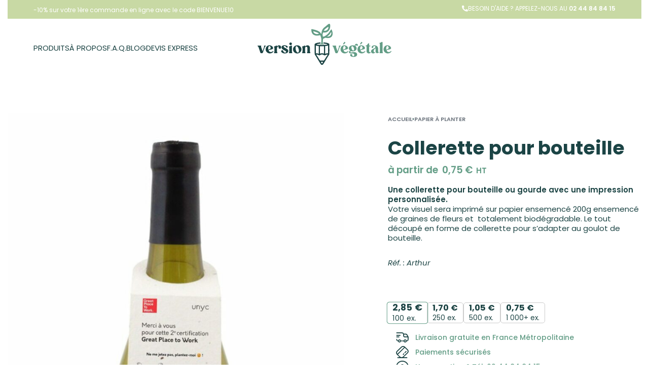

--- FILE ---
content_type: text/html; charset=UTF-8
request_url: https://versionvegetale.com/papier-a-planter/collerette-pour-bouteille/
body_size: 54731
content:
<!DOCTYPE html>
<html lang="fr-FR" data-df  data-container="1245" data-xl="2" data-admin-bar="0" class="elementor-kit-28">
<head>
<meta charset="UTF-8">
<meta name="viewport" content="width=device-width, initial-scale=1">
<link rel="profile" href="//gmpg.org/xfn/11">
<link rel="pingback" href="https://versionvegetale.com/xmlrpc.php">

<meta name='robots' content='index, follow, max-image-preview:large, max-snippet:-1, max-video-preview:-1' />
	<style>img:is([sizes="auto" i], [sizes^="auto," i]) { contain-intrinsic-size: 3000px 1500px }</style>
	<script id="cookieyes" type="text/javascript" src="https://cdn-cookieyes.com/client_data/67671de737445bf4bd8e7d51/script.js"></script>
<!-- Google Tag Manager for WordPress by gtm4wp.com -->
<script data-cfasync="false" data-pagespeed-no-defer>
	var gtm4wp_datalayer_name = "dataLayer";
	var dataLayer = dataLayer || [];
	const gtm4wp_use_sku_instead = 0;
	const gtm4wp_currency = 'EUR';
	const gtm4wp_product_per_impression = 10;
	const gtm4wp_clear_ecommerce = false;
	const gtm4wp_datalayer_max_timeout = 2000;
</script>
<!-- End Google Tag Manager for WordPress by gtm4wp.com --><script>window._wca = window._wca || [];</script>

	<!-- This site is optimized with the Yoast SEO plugin v26.8 - https://yoast.com/product/yoast-seo-wordpress/ -->
	<title>Collerette pour bouteille en papier ensemencé publicitaire | Version végétale</title>
	<meta name="description" content="Personnalisez la collerette pour bouteille ou gourde publicitaire que vous souhaitez offrir à des clients ou collaborateurs. En papier ensemencé imprimé..." />
	<link rel="canonical" href="https://versionvegetale.com/papier-a-planter/collerette-pour-bouteille/" />
	<meta property="og:locale" content="fr_FR" />
	<meta property="og:type" content="article" />
	<meta property="og:title" content="Collerette pour bouteille en papier ensemencé publicitaire | Version végétale" />
	<meta property="og:description" content="Personnalisez la collerette pour bouteille ou gourde publicitaire que vous souhaitez offrir à des clients ou collaborateurs. En papier ensemencé imprimé..." />
	<meta property="og:url" content="https://versionvegetale.com/papier-a-planter/collerette-pour-bouteille/" />
	<meta property="og:site_name" content="Version végétale" />
	<meta property="article:modified_time" content="2026-01-14T14:06:52+00:00" />
	<meta property="og:image" content="https://versionvegetale.com/wp-content/uploads/2023/09/Collerette-pour-bouteille-papier-ensemence-Version-vegetale.jpg" />
	<meta property="og:image:width" content="1080" />
	<meta property="og:image:height" content="1080" />
	<meta property="og:image:type" content="image/jpeg" />
	<meta name="twitter:card" content="summary_large_image" />
	<meta name="twitter:label1" content="Durée de lecture estimée" />
	<meta name="twitter:data1" content="3 minutes" />
	<script type="application/ld+json" class="yoast-schema-graph">{"@context":"https://schema.org","@graph":[{"@type":"WebPage","@id":"https://versionvegetale.com/papier-a-planter/collerette-pour-bouteille/","url":"https://versionvegetale.com/papier-a-planter/collerette-pour-bouteille/","name":"Collerette pour bouteille en papier ensemencé publicitaire | Version végétale","isPartOf":{"@id":"https://versionvegetale.com/#website"},"primaryImageOfPage":{"@id":"https://versionvegetale.com/papier-a-planter/collerette-pour-bouteille/#primaryimage"},"image":{"@id":"https://versionvegetale.com/papier-a-planter/collerette-pour-bouteille/#primaryimage"},"thumbnailUrl":"https://versionvegetale.com/wp-content/uploads/2023/09/Collerette-pour-bouteille-papier-ensemence-Version-vegetale.jpg","datePublished":"2023-09-14T12:40:38+00:00","dateModified":"2026-01-14T14:06:52+00:00","description":"Personnalisez la collerette pour bouteille ou gourde publicitaire que vous souhaitez offrir à des clients ou collaborateurs. En papier ensemencé imprimé...","breadcrumb":{"@id":"https://versionvegetale.com/papier-a-planter/collerette-pour-bouteille/#breadcrumb"},"inLanguage":"fr-FR","potentialAction":[{"@type":"ReadAction","target":["https://versionvegetale.com/papier-a-planter/collerette-pour-bouteille/"]}]},{"@type":"ImageObject","inLanguage":"fr-FR","@id":"https://versionvegetale.com/papier-a-planter/collerette-pour-bouteille/#primaryimage","url":"https://versionvegetale.com/wp-content/uploads/2023/09/Collerette-pour-bouteille-papier-ensemence-Version-vegetale.jpg","contentUrl":"https://versionvegetale.com/wp-content/uploads/2023/09/Collerette-pour-bouteille-papier-ensemence-Version-vegetale.jpg","width":1080,"height":1080,"caption":"collerette bouteille en papier ensemencé avec logo personnalisé B2B"},{"@type":"BreadcrumbList","@id":"https://versionvegetale.com/papier-a-planter/collerette-pour-bouteille/#breadcrumb","itemListElement":[{"@type":"ListItem","position":1,"name":"Accueil","item":"https://versionvegetale.com/"},{"@type":"ListItem","position":2,"name":"Nos goodies végétaux","item":"https://versionvegetale.com/boutique/"},{"@type":"ListItem","position":3,"name":"Collerette pour bouteille"}]},{"@type":"WebSite","@id":"https://versionvegetale.com/#website","url":"https://versionvegetale.com/","name":"Version végétale","description":"L&#039;objet pub qui vous différencie","publisher":{"@id":"https://versionvegetale.com/#organization"},"potentialAction":[{"@type":"SearchAction","target":{"@type":"EntryPoint","urlTemplate":"https://versionvegetale.com/?s={search_term_string}"},"query-input":{"@type":"PropertyValueSpecification","valueRequired":true,"valueName":"search_term_string"}}],"inLanguage":"fr-FR"},{"@type":"Organization","@id":"https://versionvegetale.com/#organization","name":"Version végétale","url":"https://versionvegetale.com/","logo":{"@type":"ImageObject","inLanguage":"fr-FR","@id":"https://versionvegetale.com/#/schema/logo/image/","url":"https://versionvegetale.com/wp-content/uploads/2023/05/Logo-VV-horizontal-fondclair.svg","contentUrl":"https://versionvegetale.com/wp-content/uploads/2023/05/Logo-VV-horizontal-fondclair.svg","width":418,"height":127,"caption":"Version végétale"},"image":{"@id":"https://versionvegetale.com/#/schema/logo/image/"},"sameAs":["https://www.instagram.com/version_vegetale/"]}]}</script>
	<!-- / Yoast SEO plugin. -->


<link rel='dns-prefetch' href='//www.google.com' />
<link rel='dns-prefetch' href='//stats.wp.com' />

<link rel="alternate" type="application/rss+xml" title="Version végétale &raquo; Flux" href="https://versionvegetale.com/feed/" />
<link rel="alternate" type="application/rss+xml" title="Version végétale &raquo; Flux des commentaires" href="https://versionvegetale.com/comments/feed/" />
<link rel='stylesheet' id='wp-block-library-css' href='https://versionvegetale.com/wp-includes/css/dist/block-library/style.min.css?ver=6.7.4' type='text/css' media='all' />
<link rel='stylesheet' id='mediaelement-css' href='https://versionvegetale.com/wp-includes/js/mediaelement/mediaelementplayer-legacy.min.css?ver=4.2.17' type='text/css' media='all' />
<link rel='stylesheet' id='wp-mediaelement-css' href='https://versionvegetale.com/wp-includes/js/mediaelement/wp-mediaelement.min.css?ver=6.7.4' type='text/css' media='all' />
<style id='jetpack-sharing-buttons-style-inline-css' type='text/css'>
.jetpack-sharing-buttons__services-list{display:flex;flex-direction:row;flex-wrap:wrap;gap:0;list-style-type:none;margin:5px;padding:0}.jetpack-sharing-buttons__services-list.has-small-icon-size{font-size:12px}.jetpack-sharing-buttons__services-list.has-normal-icon-size{font-size:16px}.jetpack-sharing-buttons__services-list.has-large-icon-size{font-size:24px}.jetpack-sharing-buttons__services-list.has-huge-icon-size{font-size:36px}@media print{.jetpack-sharing-buttons__services-list{display:none!important}}.editor-styles-wrapper .wp-block-jetpack-sharing-buttons{gap:0;padding-inline-start:0}ul.jetpack-sharing-buttons__services-list.has-background{padding:1.25em 2.375em}
</style>
<style id='global-styles-inline-css' type='text/css'>
:root{--wp--preset--aspect-ratio--square: 1;--wp--preset--aspect-ratio--4-3: 4/3;--wp--preset--aspect-ratio--3-4: 3/4;--wp--preset--aspect-ratio--3-2: 3/2;--wp--preset--aspect-ratio--2-3: 2/3;--wp--preset--aspect-ratio--16-9: 16/9;--wp--preset--aspect-ratio--9-16: 9/16;--wp--preset--color--black: #000000;--wp--preset--color--cyan-bluish-gray: #abb8c3;--wp--preset--color--white: #ffffff;--wp--preset--color--pale-pink: #f78da7;--wp--preset--color--vivid-red: #cf2e2e;--wp--preset--color--luminous-vivid-orange: #ff6900;--wp--preset--color--luminous-vivid-amber: #fcb900;--wp--preset--color--light-green-cyan: #7bdcb5;--wp--preset--color--vivid-green-cyan: #00d084;--wp--preset--color--pale-cyan-blue: #8ed1fc;--wp--preset--color--vivid-cyan-blue: #0693e3;--wp--preset--color--vivid-purple: #9b51e0;--wp--preset--gradient--vivid-cyan-blue-to-vivid-purple: linear-gradient(135deg,rgba(6,147,227,1) 0%,rgb(155,81,224) 100%);--wp--preset--gradient--light-green-cyan-to-vivid-green-cyan: linear-gradient(135deg,rgb(122,220,180) 0%,rgb(0,208,130) 100%);--wp--preset--gradient--luminous-vivid-amber-to-luminous-vivid-orange: linear-gradient(135deg,rgba(252,185,0,1) 0%,rgba(255,105,0,1) 100%);--wp--preset--gradient--luminous-vivid-orange-to-vivid-red: linear-gradient(135deg,rgba(255,105,0,1) 0%,rgb(207,46,46) 100%);--wp--preset--gradient--very-light-gray-to-cyan-bluish-gray: linear-gradient(135deg,rgb(238,238,238) 0%,rgb(169,184,195) 100%);--wp--preset--gradient--cool-to-warm-spectrum: linear-gradient(135deg,rgb(74,234,220) 0%,rgb(151,120,209) 20%,rgb(207,42,186) 40%,rgb(238,44,130) 60%,rgb(251,105,98) 80%,rgb(254,248,76) 100%);--wp--preset--gradient--blush-light-purple: linear-gradient(135deg,rgb(255,206,236) 0%,rgb(152,150,240) 100%);--wp--preset--gradient--blush-bordeaux: linear-gradient(135deg,rgb(254,205,165) 0%,rgb(254,45,45) 50%,rgb(107,0,62) 100%);--wp--preset--gradient--luminous-dusk: linear-gradient(135deg,rgb(255,203,112) 0%,rgb(199,81,192) 50%,rgb(65,88,208) 100%);--wp--preset--gradient--pale-ocean: linear-gradient(135deg,rgb(255,245,203) 0%,rgb(182,227,212) 50%,rgb(51,167,181) 100%);--wp--preset--gradient--electric-grass: linear-gradient(135deg,rgb(202,248,128) 0%,rgb(113,206,126) 100%);--wp--preset--gradient--midnight: linear-gradient(135deg,rgb(2,3,129) 0%,rgb(40,116,252) 100%);--wp--preset--font-size--small: 13px;--wp--preset--font-size--medium: 20px;--wp--preset--font-size--large: 36px;--wp--preset--font-size--x-large: 42px;--wp--preset--spacing--20: 0.44rem;--wp--preset--spacing--30: 0.67rem;--wp--preset--spacing--40: 1rem;--wp--preset--spacing--50: 1.5rem;--wp--preset--spacing--60: 2.25rem;--wp--preset--spacing--70: 3.38rem;--wp--preset--spacing--80: 5.06rem;--wp--preset--shadow--natural: 6px 6px 9px rgba(0, 0, 0, 0.2);--wp--preset--shadow--deep: 12px 12px 50px rgba(0, 0, 0, 0.4);--wp--preset--shadow--sharp: 6px 6px 0px rgba(0, 0, 0, 0.2);--wp--preset--shadow--outlined: 6px 6px 0px -3px rgba(255, 255, 255, 1), 6px 6px rgba(0, 0, 0, 1);--wp--preset--shadow--crisp: 6px 6px 0px rgba(0, 0, 0, 1);}:where(.is-layout-flex){gap: 0.5em;}:where(.is-layout-grid){gap: 0.5em;}body .is-layout-flex{display: flex;}.is-layout-flex{flex-wrap: wrap;align-items: center;}.is-layout-flex > :is(*, div){margin: 0;}body .is-layout-grid{display: grid;}.is-layout-grid > :is(*, div){margin: 0;}:where(.wp-block-columns.is-layout-flex){gap: 2em;}:where(.wp-block-columns.is-layout-grid){gap: 2em;}:where(.wp-block-post-template.is-layout-flex){gap: 1.25em;}:where(.wp-block-post-template.is-layout-grid){gap: 1.25em;}.has-black-color{color: var(--wp--preset--color--black) !important;}.has-cyan-bluish-gray-color{color: var(--wp--preset--color--cyan-bluish-gray) !important;}.has-white-color{color: var(--wp--preset--color--white) !important;}.has-pale-pink-color{color: var(--wp--preset--color--pale-pink) !important;}.has-vivid-red-color{color: var(--wp--preset--color--vivid-red) !important;}.has-luminous-vivid-orange-color{color: var(--wp--preset--color--luminous-vivid-orange) !important;}.has-luminous-vivid-amber-color{color: var(--wp--preset--color--luminous-vivid-amber) !important;}.has-light-green-cyan-color{color: var(--wp--preset--color--light-green-cyan) !important;}.has-vivid-green-cyan-color{color: var(--wp--preset--color--vivid-green-cyan) !important;}.has-pale-cyan-blue-color{color: var(--wp--preset--color--pale-cyan-blue) !important;}.has-vivid-cyan-blue-color{color: var(--wp--preset--color--vivid-cyan-blue) !important;}.has-vivid-purple-color{color: var(--wp--preset--color--vivid-purple) !important;}.has-black-background-color{background-color: var(--wp--preset--color--black) !important;}.has-cyan-bluish-gray-background-color{background-color: var(--wp--preset--color--cyan-bluish-gray) !important;}.has-white-background-color{background-color: var(--wp--preset--color--white) !important;}.has-pale-pink-background-color{background-color: var(--wp--preset--color--pale-pink) !important;}.has-vivid-red-background-color{background-color: var(--wp--preset--color--vivid-red) !important;}.has-luminous-vivid-orange-background-color{background-color: var(--wp--preset--color--luminous-vivid-orange) !important;}.has-luminous-vivid-amber-background-color{background-color: var(--wp--preset--color--luminous-vivid-amber) !important;}.has-light-green-cyan-background-color{background-color: var(--wp--preset--color--light-green-cyan) !important;}.has-vivid-green-cyan-background-color{background-color: var(--wp--preset--color--vivid-green-cyan) !important;}.has-pale-cyan-blue-background-color{background-color: var(--wp--preset--color--pale-cyan-blue) !important;}.has-vivid-cyan-blue-background-color{background-color: var(--wp--preset--color--vivid-cyan-blue) !important;}.has-vivid-purple-background-color{background-color: var(--wp--preset--color--vivid-purple) !important;}.has-black-border-color{border-color: var(--wp--preset--color--black) !important;}.has-cyan-bluish-gray-border-color{border-color: var(--wp--preset--color--cyan-bluish-gray) !important;}.has-white-border-color{border-color: var(--wp--preset--color--white) !important;}.has-pale-pink-border-color{border-color: var(--wp--preset--color--pale-pink) !important;}.has-vivid-red-border-color{border-color: var(--wp--preset--color--vivid-red) !important;}.has-luminous-vivid-orange-border-color{border-color: var(--wp--preset--color--luminous-vivid-orange) !important;}.has-luminous-vivid-amber-border-color{border-color: var(--wp--preset--color--luminous-vivid-amber) !important;}.has-light-green-cyan-border-color{border-color: var(--wp--preset--color--light-green-cyan) !important;}.has-vivid-green-cyan-border-color{border-color: var(--wp--preset--color--vivid-green-cyan) !important;}.has-pale-cyan-blue-border-color{border-color: var(--wp--preset--color--pale-cyan-blue) !important;}.has-vivid-cyan-blue-border-color{border-color: var(--wp--preset--color--vivid-cyan-blue) !important;}.has-vivid-purple-border-color{border-color: var(--wp--preset--color--vivid-purple) !important;}.has-vivid-cyan-blue-to-vivid-purple-gradient-background{background: var(--wp--preset--gradient--vivid-cyan-blue-to-vivid-purple) !important;}.has-light-green-cyan-to-vivid-green-cyan-gradient-background{background: var(--wp--preset--gradient--light-green-cyan-to-vivid-green-cyan) !important;}.has-luminous-vivid-amber-to-luminous-vivid-orange-gradient-background{background: var(--wp--preset--gradient--luminous-vivid-amber-to-luminous-vivid-orange) !important;}.has-luminous-vivid-orange-to-vivid-red-gradient-background{background: var(--wp--preset--gradient--luminous-vivid-orange-to-vivid-red) !important;}.has-very-light-gray-to-cyan-bluish-gray-gradient-background{background: var(--wp--preset--gradient--very-light-gray-to-cyan-bluish-gray) !important;}.has-cool-to-warm-spectrum-gradient-background{background: var(--wp--preset--gradient--cool-to-warm-spectrum) !important;}.has-blush-light-purple-gradient-background{background: var(--wp--preset--gradient--blush-light-purple) !important;}.has-blush-bordeaux-gradient-background{background: var(--wp--preset--gradient--blush-bordeaux) !important;}.has-luminous-dusk-gradient-background{background: var(--wp--preset--gradient--luminous-dusk) !important;}.has-pale-ocean-gradient-background{background: var(--wp--preset--gradient--pale-ocean) !important;}.has-electric-grass-gradient-background{background: var(--wp--preset--gradient--electric-grass) !important;}.has-midnight-gradient-background{background: var(--wp--preset--gradient--midnight) !important;}.has-small-font-size{font-size: var(--wp--preset--font-size--small) !important;}.has-medium-font-size{font-size: var(--wp--preset--font-size--medium) !important;}.has-large-font-size{font-size: var(--wp--preset--font-size--large) !important;}.has-x-large-font-size{font-size: var(--wp--preset--font-size--x-large) !important;}
:where(.wp-block-post-template.is-layout-flex){gap: 1.25em;}:where(.wp-block-post-template.is-layout-grid){gap: 1.25em;}
:where(.wp-block-columns.is-layout-flex){gap: 2em;}:where(.wp-block-columns.is-layout-grid){gap: 2em;}
:root :where(.wp-block-pullquote){font-size: 1.5em;line-height: 1.6;}
</style>
<link rel='stylesheet' id='af-checkout-front-css-css' href='https://versionvegetale.com/wp-content/plugins/addify-checkout-fields-manager/front/css/af-cf-front.css?ver=1.0' type='text/css' media='all' />
<link rel='stylesheet' id='dashicons-css' href='https://versionvegetale.com/wp-includes/css/dashicons.min.css?ver=6.7.4' type='text/css' media='all' />
<link rel='stylesheet' id='tiered-pricing-table-front-css-css' href='https://versionvegetale.com/wp-content/plugins/tier-pricing-table-premium/assets/frontend/main.css?ver=5.5.1' type='text/css' media='all' />
<style id='woocommerce-inline-inline-css' type='text/css'>
.woocommerce form .form-row .required { visibility: visible; }
.woocommerce form .form-row abbr.required { visibility: visible; }
</style>
<link rel='stylesheet' id='brands-styles-css' href='https://versionvegetale.com/wp-content/plugins/woocommerce/assets/css/brands.css?ver=10.3.7' type='text/css' media='all' />
<link rel='stylesheet' id='elementor-icons-css' href='https://versionvegetale.com/wp-content/plugins/elementor/assets/lib/eicons/css/elementor-icons.min.css?ver=5.43.0' type='text/css' media='all' />
<link rel='stylesheet' id='elementor-frontend-css' href='https://versionvegetale.com/wp-content/plugins/elementor/assets/css/frontend.min.css?ver=3.30.3' type='text/css' media='all' />
<link id="rey-hs-css" type="text/css" href="https://versionvegetale.com/wp-content/uploads/rey/hs-1598dea092.css?ver=3.1.10.1762375550"  rel="stylesheet" media="all"  />
<link id="rey-ds-css" type="text/css" href="https://versionvegetale.com/wp-content/uploads/rey/ds-a95b17e751.css?ver=3.1.10.1762375550" data-noptimize="" data-no-optimize="1" data-pagespeed-no-defer="" data-pagespeed-no-transform="" data-minify="1" rel="preload" as="style" onload="this.onload=null;this.rel='stylesheet';" media="all"  />
<noscript><link rel="stylesheet" href="https://versionvegetale.com/wp-content/uploads/rey/ds-a95b17e751.css" data-no-minify="1"></noscript>
<style id='elementor-frontend-inline-css' type='text/css'>
@-webkit-keyframes ha_fadeIn{0%{opacity:0}to{opacity:1}}@keyframes ha_fadeIn{0%{opacity:0}to{opacity:1}}@-webkit-keyframes ha_zoomIn{0%{opacity:0;-webkit-transform:scale3d(.3,.3,.3);transform:scale3d(.3,.3,.3)}50%{opacity:1}}@keyframes ha_zoomIn{0%{opacity:0;-webkit-transform:scale3d(.3,.3,.3);transform:scale3d(.3,.3,.3)}50%{opacity:1}}@-webkit-keyframes ha_rollIn{0%{opacity:0;-webkit-transform:translate3d(-100%,0,0) rotate3d(0,0,1,-120deg);transform:translate3d(-100%,0,0) rotate3d(0,0,1,-120deg)}to{opacity:1}}@keyframes ha_rollIn{0%{opacity:0;-webkit-transform:translate3d(-100%,0,0) rotate3d(0,0,1,-120deg);transform:translate3d(-100%,0,0) rotate3d(0,0,1,-120deg)}to{opacity:1}}@-webkit-keyframes ha_bounce{0%,20%,53%,to{-webkit-animation-timing-function:cubic-bezier(.215,.61,.355,1);animation-timing-function:cubic-bezier(.215,.61,.355,1)}40%,43%{-webkit-transform:translate3d(0,-30px,0) scaleY(1.1);transform:translate3d(0,-30px,0) scaleY(1.1);-webkit-animation-timing-function:cubic-bezier(.755,.05,.855,.06);animation-timing-function:cubic-bezier(.755,.05,.855,.06)}70%{-webkit-transform:translate3d(0,-15px,0) scaleY(1.05);transform:translate3d(0,-15px,0) scaleY(1.05);-webkit-animation-timing-function:cubic-bezier(.755,.05,.855,.06);animation-timing-function:cubic-bezier(.755,.05,.855,.06)}80%{-webkit-transition-timing-function:cubic-bezier(.215,.61,.355,1);transition-timing-function:cubic-bezier(.215,.61,.355,1);-webkit-transform:translate3d(0,0,0) scaleY(.95);transform:translate3d(0,0,0) scaleY(.95)}90%{-webkit-transform:translate3d(0,-4px,0) scaleY(1.02);transform:translate3d(0,-4px,0) scaleY(1.02)}}@keyframes ha_bounce{0%,20%,53%,to{-webkit-animation-timing-function:cubic-bezier(.215,.61,.355,1);animation-timing-function:cubic-bezier(.215,.61,.355,1)}40%,43%{-webkit-transform:translate3d(0,-30px,0) scaleY(1.1);transform:translate3d(0,-30px,0) scaleY(1.1);-webkit-animation-timing-function:cubic-bezier(.755,.05,.855,.06);animation-timing-function:cubic-bezier(.755,.05,.855,.06)}70%{-webkit-transform:translate3d(0,-15px,0) scaleY(1.05);transform:translate3d(0,-15px,0) scaleY(1.05);-webkit-animation-timing-function:cubic-bezier(.755,.05,.855,.06);animation-timing-function:cubic-bezier(.755,.05,.855,.06)}80%{-webkit-transition-timing-function:cubic-bezier(.215,.61,.355,1);transition-timing-function:cubic-bezier(.215,.61,.355,1);-webkit-transform:translate3d(0,0,0) scaleY(.95);transform:translate3d(0,0,0) scaleY(.95)}90%{-webkit-transform:translate3d(0,-4px,0) scaleY(1.02);transform:translate3d(0,-4px,0) scaleY(1.02)}}@-webkit-keyframes ha_bounceIn{0%,20%,40%,60%,80%,to{-webkit-animation-timing-function:cubic-bezier(.215,.61,.355,1);animation-timing-function:cubic-bezier(.215,.61,.355,1)}0%{opacity:0;-webkit-transform:scale3d(.3,.3,.3);transform:scale3d(.3,.3,.3)}20%{-webkit-transform:scale3d(1.1,1.1,1.1);transform:scale3d(1.1,1.1,1.1)}40%{-webkit-transform:scale3d(.9,.9,.9);transform:scale3d(.9,.9,.9)}60%{opacity:1;-webkit-transform:scale3d(1.03,1.03,1.03);transform:scale3d(1.03,1.03,1.03)}80%{-webkit-transform:scale3d(.97,.97,.97);transform:scale3d(.97,.97,.97)}to{opacity:1}}@keyframes ha_bounceIn{0%,20%,40%,60%,80%,to{-webkit-animation-timing-function:cubic-bezier(.215,.61,.355,1);animation-timing-function:cubic-bezier(.215,.61,.355,1)}0%{opacity:0;-webkit-transform:scale3d(.3,.3,.3);transform:scale3d(.3,.3,.3)}20%{-webkit-transform:scale3d(1.1,1.1,1.1);transform:scale3d(1.1,1.1,1.1)}40%{-webkit-transform:scale3d(.9,.9,.9);transform:scale3d(.9,.9,.9)}60%{opacity:1;-webkit-transform:scale3d(1.03,1.03,1.03);transform:scale3d(1.03,1.03,1.03)}80%{-webkit-transform:scale3d(.97,.97,.97);transform:scale3d(.97,.97,.97)}to{opacity:1}}@-webkit-keyframes ha_flipInX{0%{opacity:0;-webkit-transform:perspective(400px) rotate3d(1,0,0,90deg);transform:perspective(400px) rotate3d(1,0,0,90deg);-webkit-animation-timing-function:ease-in;animation-timing-function:ease-in}40%{-webkit-transform:perspective(400px) rotate3d(1,0,0,-20deg);transform:perspective(400px) rotate3d(1,0,0,-20deg);-webkit-animation-timing-function:ease-in;animation-timing-function:ease-in}60%{opacity:1;-webkit-transform:perspective(400px) rotate3d(1,0,0,10deg);transform:perspective(400px) rotate3d(1,0,0,10deg)}80%{-webkit-transform:perspective(400px) rotate3d(1,0,0,-5deg);transform:perspective(400px) rotate3d(1,0,0,-5deg)}}@keyframes ha_flipInX{0%{opacity:0;-webkit-transform:perspective(400px) rotate3d(1,0,0,90deg);transform:perspective(400px) rotate3d(1,0,0,90deg);-webkit-animation-timing-function:ease-in;animation-timing-function:ease-in}40%{-webkit-transform:perspective(400px) rotate3d(1,0,0,-20deg);transform:perspective(400px) rotate3d(1,0,0,-20deg);-webkit-animation-timing-function:ease-in;animation-timing-function:ease-in}60%{opacity:1;-webkit-transform:perspective(400px) rotate3d(1,0,0,10deg);transform:perspective(400px) rotate3d(1,0,0,10deg)}80%{-webkit-transform:perspective(400px) rotate3d(1,0,0,-5deg);transform:perspective(400px) rotate3d(1,0,0,-5deg)}}@-webkit-keyframes ha_flipInY{0%{opacity:0;-webkit-transform:perspective(400px) rotate3d(0,1,0,90deg);transform:perspective(400px) rotate3d(0,1,0,90deg);-webkit-animation-timing-function:ease-in;animation-timing-function:ease-in}40%{-webkit-transform:perspective(400px) rotate3d(0,1,0,-20deg);transform:perspective(400px) rotate3d(0,1,0,-20deg);-webkit-animation-timing-function:ease-in;animation-timing-function:ease-in}60%{opacity:1;-webkit-transform:perspective(400px) rotate3d(0,1,0,10deg);transform:perspective(400px) rotate3d(0,1,0,10deg)}80%{-webkit-transform:perspective(400px) rotate3d(0,1,0,-5deg);transform:perspective(400px) rotate3d(0,1,0,-5deg)}}@keyframes ha_flipInY{0%{opacity:0;-webkit-transform:perspective(400px) rotate3d(0,1,0,90deg);transform:perspective(400px) rotate3d(0,1,0,90deg);-webkit-animation-timing-function:ease-in;animation-timing-function:ease-in}40%{-webkit-transform:perspective(400px) rotate3d(0,1,0,-20deg);transform:perspective(400px) rotate3d(0,1,0,-20deg);-webkit-animation-timing-function:ease-in;animation-timing-function:ease-in}60%{opacity:1;-webkit-transform:perspective(400px) rotate3d(0,1,0,10deg);transform:perspective(400px) rotate3d(0,1,0,10deg)}80%{-webkit-transform:perspective(400px) rotate3d(0,1,0,-5deg);transform:perspective(400px) rotate3d(0,1,0,-5deg)}}@-webkit-keyframes ha_swing{20%{-webkit-transform:rotate3d(0,0,1,15deg);transform:rotate3d(0,0,1,15deg)}40%{-webkit-transform:rotate3d(0,0,1,-10deg);transform:rotate3d(0,0,1,-10deg)}60%{-webkit-transform:rotate3d(0,0,1,5deg);transform:rotate3d(0,0,1,5deg)}80%{-webkit-transform:rotate3d(0,0,1,-5deg);transform:rotate3d(0,0,1,-5deg)}}@keyframes ha_swing{20%{-webkit-transform:rotate3d(0,0,1,15deg);transform:rotate3d(0,0,1,15deg)}40%{-webkit-transform:rotate3d(0,0,1,-10deg);transform:rotate3d(0,0,1,-10deg)}60%{-webkit-transform:rotate3d(0,0,1,5deg);transform:rotate3d(0,0,1,5deg)}80%{-webkit-transform:rotate3d(0,0,1,-5deg);transform:rotate3d(0,0,1,-5deg)}}@-webkit-keyframes ha_slideInDown{0%{visibility:visible;-webkit-transform:translate3d(0,-100%,0);transform:translate3d(0,-100%,0)}}@keyframes ha_slideInDown{0%{visibility:visible;-webkit-transform:translate3d(0,-100%,0);transform:translate3d(0,-100%,0)}}@-webkit-keyframes ha_slideInUp{0%{visibility:visible;-webkit-transform:translate3d(0,100%,0);transform:translate3d(0,100%,0)}}@keyframes ha_slideInUp{0%{visibility:visible;-webkit-transform:translate3d(0,100%,0);transform:translate3d(0,100%,0)}}@-webkit-keyframes ha_slideInLeft{0%{visibility:visible;-webkit-transform:translate3d(-100%,0,0);transform:translate3d(-100%,0,0)}}@keyframes ha_slideInLeft{0%{visibility:visible;-webkit-transform:translate3d(-100%,0,0);transform:translate3d(-100%,0,0)}}@-webkit-keyframes ha_slideInRight{0%{visibility:visible;-webkit-transform:translate3d(100%,0,0);transform:translate3d(100%,0,0)}}@keyframes ha_slideInRight{0%{visibility:visible;-webkit-transform:translate3d(100%,0,0);transform:translate3d(100%,0,0)}}.ha_fadeIn{-webkit-animation-name:ha_fadeIn;animation-name:ha_fadeIn}.ha_zoomIn{-webkit-animation-name:ha_zoomIn;animation-name:ha_zoomIn}.ha_rollIn{-webkit-animation-name:ha_rollIn;animation-name:ha_rollIn}.ha_bounce{-webkit-transform-origin:center bottom;-ms-transform-origin:center bottom;transform-origin:center bottom;-webkit-animation-name:ha_bounce;animation-name:ha_bounce}.ha_bounceIn{-webkit-animation-name:ha_bounceIn;animation-name:ha_bounceIn;-webkit-animation-duration:.75s;-webkit-animation-duration:calc(var(--animate-duration)*.75);animation-duration:.75s;animation-duration:calc(var(--animate-duration)*.75)}.ha_flipInX,.ha_flipInY{-webkit-animation-name:ha_flipInX;animation-name:ha_flipInX;-webkit-backface-visibility:visible!important;backface-visibility:visible!important}.ha_flipInY{-webkit-animation-name:ha_flipInY;animation-name:ha_flipInY}.ha_swing{-webkit-transform-origin:top center;-ms-transform-origin:top center;transform-origin:top center;-webkit-animation-name:ha_swing;animation-name:ha_swing}.ha_slideInDown{-webkit-animation-name:ha_slideInDown;animation-name:ha_slideInDown}.ha_slideInUp{-webkit-animation-name:ha_slideInUp;animation-name:ha_slideInUp}.ha_slideInLeft{-webkit-animation-name:ha_slideInLeft;animation-name:ha_slideInLeft}.ha_slideInRight{-webkit-animation-name:ha_slideInRight;animation-name:ha_slideInRight}.ha-css-transform-yes{-webkit-transition-duration:var(--ha-tfx-transition-duration, .2s);transition-duration:var(--ha-tfx-transition-duration, .2s);-webkit-transition-property:-webkit-transform;transition-property:transform;transition-property:transform,-webkit-transform;-webkit-transform:translate(var(--ha-tfx-translate-x, 0),var(--ha-tfx-translate-y, 0)) scale(var(--ha-tfx-scale-x, 1),var(--ha-tfx-scale-y, 1)) skew(var(--ha-tfx-skew-x, 0),var(--ha-tfx-skew-y, 0)) rotateX(var(--ha-tfx-rotate-x, 0)) rotateY(var(--ha-tfx-rotate-y, 0)) rotateZ(var(--ha-tfx-rotate-z, 0));transform:translate(var(--ha-tfx-translate-x, 0),var(--ha-tfx-translate-y, 0)) scale(var(--ha-tfx-scale-x, 1),var(--ha-tfx-scale-y, 1)) skew(var(--ha-tfx-skew-x, 0),var(--ha-tfx-skew-y, 0)) rotateX(var(--ha-tfx-rotate-x, 0)) rotateY(var(--ha-tfx-rotate-y, 0)) rotateZ(var(--ha-tfx-rotate-z, 0))}.ha-css-transform-yes:hover{-webkit-transform:translate(var(--ha-tfx-translate-x-hover, var(--ha-tfx-translate-x, 0)),var(--ha-tfx-translate-y-hover, var(--ha-tfx-translate-y, 0))) scale(var(--ha-tfx-scale-x-hover, var(--ha-tfx-scale-x, 1)),var(--ha-tfx-scale-y-hover, var(--ha-tfx-scale-y, 1))) skew(var(--ha-tfx-skew-x-hover, var(--ha-tfx-skew-x, 0)),var(--ha-tfx-skew-y-hover, var(--ha-tfx-skew-y, 0))) rotateX(var(--ha-tfx-rotate-x-hover, var(--ha-tfx-rotate-x, 0))) rotateY(var(--ha-tfx-rotate-y-hover, var(--ha-tfx-rotate-y, 0))) rotateZ(var(--ha-tfx-rotate-z-hover, var(--ha-tfx-rotate-z, 0)));transform:translate(var(--ha-tfx-translate-x-hover, var(--ha-tfx-translate-x, 0)),var(--ha-tfx-translate-y-hover, var(--ha-tfx-translate-y, 0))) scale(var(--ha-tfx-scale-x-hover, var(--ha-tfx-scale-x, 1)),var(--ha-tfx-scale-y-hover, var(--ha-tfx-scale-y, 1))) skew(var(--ha-tfx-skew-x-hover, var(--ha-tfx-skew-x, 0)),var(--ha-tfx-skew-y-hover, var(--ha-tfx-skew-y, 0))) rotateX(var(--ha-tfx-rotate-x-hover, var(--ha-tfx-rotate-x, 0))) rotateY(var(--ha-tfx-rotate-y-hover, var(--ha-tfx-rotate-y, 0))) rotateZ(var(--ha-tfx-rotate-z-hover, var(--ha-tfx-rotate-z, 0)))}.happy-addon>.elementor-widget-container{word-wrap:break-word;overflow-wrap:break-word}.happy-addon>.elementor-widget-container,.happy-addon>.elementor-widget-container *{-webkit-box-sizing:border-box;box-sizing:border-box}.happy-addon:not(:has(.elementor-widget-container)),.happy-addon:not(:has(.elementor-widget-container)) *{-webkit-box-sizing:border-box;box-sizing:border-box;word-wrap:break-word;overflow-wrap:break-word}.happy-addon p:empty{display:none}.happy-addon .elementor-inline-editing{min-height:auto!important}.happy-addon-pro img{max-width:100%;height:auto;-o-object-fit:cover;object-fit:cover}.ha-screen-reader-text{position:absolute;overflow:hidden;clip:rect(1px,1px,1px,1px);margin:-1px;padding:0;width:1px;height:1px;border:0;word-wrap:normal!important;-webkit-clip-path:inset(50%);clip-path:inset(50%)}.ha-has-bg-overlay>.elementor-widget-container{position:relative;z-index:1}.ha-has-bg-overlay>.elementor-widget-container:before{position:absolute;top:0;left:0;z-index:-1;width:100%;height:100%;content:""}.ha-has-bg-overlay:not(:has(.elementor-widget-container)){position:relative;z-index:1}.ha-has-bg-overlay:not(:has(.elementor-widget-container)):before{position:absolute;top:0;left:0;z-index:-1;width:100%;height:100%;content:""}.ha-popup--is-enabled .ha-js-popup,.ha-popup--is-enabled .ha-js-popup img{cursor:-webkit-zoom-in!important;cursor:zoom-in!important}.mfp-wrap .mfp-arrow,.mfp-wrap .mfp-close{background-color:transparent}.mfp-wrap .mfp-arrow:focus,.mfp-wrap .mfp-close:focus{outline-width:thin}.ha-advanced-tooltip-enable{position:relative;cursor:pointer;--ha-tooltip-arrow-color:black;--ha-tooltip-arrow-distance:0}.ha-advanced-tooltip-enable .ha-advanced-tooltip-content{position:absolute;z-index:999;display:none;padding:5px 0;width:120px;height:auto;border-radius:6px;background-color:#000;color:#fff;text-align:center;opacity:0}.ha-advanced-tooltip-enable .ha-advanced-tooltip-content::after{position:absolute;border-width:5px;border-style:solid;content:""}.ha-advanced-tooltip-enable .ha-advanced-tooltip-content.no-arrow::after{visibility:hidden}.ha-advanced-tooltip-enable .ha-advanced-tooltip-content.show{display:inline-block;opacity:1}.ha-advanced-tooltip-enable.ha-advanced-tooltip-top .ha-advanced-tooltip-content,body[data-elementor-device-mode=tablet] .ha-advanced-tooltip-enable.ha-advanced-tooltip-tablet-top .ha-advanced-tooltip-content{top:unset;right:0;bottom:calc(101% + var(--ha-tooltip-arrow-distance));left:0;margin:0 auto}.ha-advanced-tooltip-enable.ha-advanced-tooltip-top .ha-advanced-tooltip-content::after,body[data-elementor-device-mode=tablet] .ha-advanced-tooltip-enable.ha-advanced-tooltip-tablet-top .ha-advanced-tooltip-content::after{top:100%;right:unset;bottom:unset;left:50%;border-color:var(--ha-tooltip-arrow-color) transparent transparent transparent;-webkit-transform:translateX(-50%);-ms-transform:translateX(-50%);transform:translateX(-50%)}.ha-advanced-tooltip-enable.ha-advanced-tooltip-bottom .ha-advanced-tooltip-content,body[data-elementor-device-mode=tablet] .ha-advanced-tooltip-enable.ha-advanced-tooltip-tablet-bottom .ha-advanced-tooltip-content{top:calc(101% + var(--ha-tooltip-arrow-distance));right:0;bottom:unset;left:0;margin:0 auto}.ha-advanced-tooltip-enable.ha-advanced-tooltip-bottom .ha-advanced-tooltip-content::after,body[data-elementor-device-mode=tablet] .ha-advanced-tooltip-enable.ha-advanced-tooltip-tablet-bottom .ha-advanced-tooltip-content::after{top:unset;right:unset;bottom:100%;left:50%;border-color:transparent transparent var(--ha-tooltip-arrow-color) transparent;-webkit-transform:translateX(-50%);-ms-transform:translateX(-50%);transform:translateX(-50%)}.ha-advanced-tooltip-enable.ha-advanced-tooltip-left .ha-advanced-tooltip-content,body[data-elementor-device-mode=tablet] .ha-advanced-tooltip-enable.ha-advanced-tooltip-tablet-left .ha-advanced-tooltip-content{top:50%;right:calc(101% + var(--ha-tooltip-arrow-distance));bottom:unset;left:unset;-webkit-transform:translateY(-50%);-ms-transform:translateY(-50%);transform:translateY(-50%)}.ha-advanced-tooltip-enable.ha-advanced-tooltip-left .ha-advanced-tooltip-content::after,body[data-elementor-device-mode=tablet] .ha-advanced-tooltip-enable.ha-advanced-tooltip-tablet-left .ha-advanced-tooltip-content::after{top:50%;right:unset;bottom:unset;left:100%;border-color:transparent transparent transparent var(--ha-tooltip-arrow-color);-webkit-transform:translateY(-50%);-ms-transform:translateY(-50%);transform:translateY(-50%)}.ha-advanced-tooltip-enable.ha-advanced-tooltip-right .ha-advanced-tooltip-content,body[data-elementor-device-mode=tablet] .ha-advanced-tooltip-enable.ha-advanced-tooltip-tablet-right .ha-advanced-tooltip-content{top:50%;right:unset;bottom:unset;left:calc(101% + var(--ha-tooltip-arrow-distance));-webkit-transform:translateY(-50%);-ms-transform:translateY(-50%);transform:translateY(-50%)}.ha-advanced-tooltip-enable.ha-advanced-tooltip-right .ha-advanced-tooltip-content::after,body[data-elementor-device-mode=tablet] .ha-advanced-tooltip-enable.ha-advanced-tooltip-tablet-right .ha-advanced-tooltip-content::after{top:50%;right:100%;bottom:unset;left:unset;border-color:transparent var(--ha-tooltip-arrow-color) transparent transparent;-webkit-transform:translateY(-50%);-ms-transform:translateY(-50%);transform:translateY(-50%)}body[data-elementor-device-mode=mobile] .ha-advanced-tooltip-enable.ha-advanced-tooltip-mobile-top .ha-advanced-tooltip-content{top:unset;right:0;bottom:calc(101% + var(--ha-tooltip-arrow-distance));left:0;margin:0 auto}body[data-elementor-device-mode=mobile] .ha-advanced-tooltip-enable.ha-advanced-tooltip-mobile-top .ha-advanced-tooltip-content::after{top:100%;right:unset;bottom:unset;left:50%;border-color:var(--ha-tooltip-arrow-color) transparent transparent transparent;-webkit-transform:translateX(-50%);-ms-transform:translateX(-50%);transform:translateX(-50%)}body[data-elementor-device-mode=mobile] .ha-advanced-tooltip-enable.ha-advanced-tooltip-mobile-bottom .ha-advanced-tooltip-content{top:calc(101% + var(--ha-tooltip-arrow-distance));right:0;bottom:unset;left:0;margin:0 auto}body[data-elementor-device-mode=mobile] .ha-advanced-tooltip-enable.ha-advanced-tooltip-mobile-bottom .ha-advanced-tooltip-content::after{top:unset;right:unset;bottom:100%;left:50%;border-color:transparent transparent var(--ha-tooltip-arrow-color) transparent;-webkit-transform:translateX(-50%);-ms-transform:translateX(-50%);transform:translateX(-50%)}body[data-elementor-device-mode=mobile] .ha-advanced-tooltip-enable.ha-advanced-tooltip-mobile-left .ha-advanced-tooltip-content{top:50%;right:calc(101% + var(--ha-tooltip-arrow-distance));bottom:unset;left:unset;-webkit-transform:translateY(-50%);-ms-transform:translateY(-50%);transform:translateY(-50%)}body[data-elementor-device-mode=mobile] .ha-advanced-tooltip-enable.ha-advanced-tooltip-mobile-left .ha-advanced-tooltip-content::after{top:50%;right:unset;bottom:unset;left:100%;border-color:transparent transparent transparent var(--ha-tooltip-arrow-color);-webkit-transform:translateY(-50%);-ms-transform:translateY(-50%);transform:translateY(-50%)}body[data-elementor-device-mode=mobile] .ha-advanced-tooltip-enable.ha-advanced-tooltip-mobile-right .ha-advanced-tooltip-content{top:50%;right:unset;bottom:unset;left:calc(101% + var(--ha-tooltip-arrow-distance));-webkit-transform:translateY(-50%);-ms-transform:translateY(-50%);transform:translateY(-50%)}body[data-elementor-device-mode=mobile] .ha-advanced-tooltip-enable.ha-advanced-tooltip-mobile-right .ha-advanced-tooltip-content::after{top:50%;right:100%;bottom:unset;left:unset;border-color:transparent var(--ha-tooltip-arrow-color) transparent transparent;-webkit-transform:translateY(-50%);-ms-transform:translateY(-50%);transform:translateY(-50%)}body.elementor-editor-active .happy-addon.ha-gravityforms .gform_wrapper{display:block!important}.ha-scroll-to-top-wrap.ha-scroll-to-top-hide{display:none}.ha-scroll-to-top-wrap.edit-mode,.ha-scroll-to-top-wrap.single-page-off{display:none!important}.ha-scroll-to-top-button{position:fixed;right:15px;bottom:15px;z-index:9999;display:-webkit-box;display:-webkit-flex;display:-ms-flexbox;display:flex;-webkit-box-align:center;-webkit-align-items:center;align-items:center;-ms-flex-align:center;-webkit-box-pack:center;-ms-flex-pack:center;-webkit-justify-content:center;justify-content:center;width:50px;height:50px;border-radius:50px;background-color:#5636d1;color:#fff;text-align:center;opacity:1;cursor:pointer;-webkit-transition:all .3s;transition:all .3s}.ha-scroll-to-top-button i{color:#fff;font-size:16px}.ha-scroll-to-top-button:hover{background-color:#e2498a}.ha-particle-wrapper{position:absolute;top:0;left:0;width:100%;height:100%}.ha-floating-element{position:fixed;z-index:999}.ha-floating-element-align-top-left .ha-floating-element{top:0;left:0}.ha-floating-element-align-top-right .ha-floating-element{top:0;right:0}.ha-floating-element-align-top-center .ha-floating-element{top:0;left:50%;-webkit-transform:translateX(-50%);-ms-transform:translateX(-50%);transform:translateX(-50%)}.ha-floating-element-align-middle-left .ha-floating-element{top:50%;left:0;-webkit-transform:translateY(-50%);-ms-transform:translateY(-50%);transform:translateY(-50%)}.ha-floating-element-align-middle-right .ha-floating-element{top:50%;right:0;-webkit-transform:translateY(-50%);-ms-transform:translateY(-50%);transform:translateY(-50%)}.ha-floating-element-align-bottom-left .ha-floating-element{bottom:0;left:0}.ha-floating-element-align-bottom-right .ha-floating-element{right:0;bottom:0}.ha-floating-element-align-bottom-center .ha-floating-element{bottom:0;left:50%;-webkit-transform:translateX(-50%);-ms-transform:translateX(-50%);transform:translateX(-50%)}.ha-editor-placeholder{padding:20px;border:5px double #f1f1f1;background:#f8f8f8;text-align:center;opacity:.5}.ha-editor-placeholder-title{margin-top:0;margin-bottom:8px;font-weight:700;font-size:16px}.ha-editor-placeholder-content{margin:0;font-size:12px}.ha-p-relative{position:relative}.ha-p-absolute{position:absolute}.ha-p-fixed{position:fixed}.ha-w-1{width:1%}.ha-h-1{height:1%}.ha-w-2{width:2%}.ha-h-2{height:2%}.ha-w-3{width:3%}.ha-h-3{height:3%}.ha-w-4{width:4%}.ha-h-4{height:4%}.ha-w-5{width:5%}.ha-h-5{height:5%}.ha-w-6{width:6%}.ha-h-6{height:6%}.ha-w-7{width:7%}.ha-h-7{height:7%}.ha-w-8{width:8%}.ha-h-8{height:8%}.ha-w-9{width:9%}.ha-h-9{height:9%}.ha-w-10{width:10%}.ha-h-10{height:10%}.ha-w-11{width:11%}.ha-h-11{height:11%}.ha-w-12{width:12%}.ha-h-12{height:12%}.ha-w-13{width:13%}.ha-h-13{height:13%}.ha-w-14{width:14%}.ha-h-14{height:14%}.ha-w-15{width:15%}.ha-h-15{height:15%}.ha-w-16{width:16%}.ha-h-16{height:16%}.ha-w-17{width:17%}.ha-h-17{height:17%}.ha-w-18{width:18%}.ha-h-18{height:18%}.ha-w-19{width:19%}.ha-h-19{height:19%}.ha-w-20{width:20%}.ha-h-20{height:20%}.ha-w-21{width:21%}.ha-h-21{height:21%}.ha-w-22{width:22%}.ha-h-22{height:22%}.ha-w-23{width:23%}.ha-h-23{height:23%}.ha-w-24{width:24%}.ha-h-24{height:24%}.ha-w-25{width:25%}.ha-h-25{height:25%}.ha-w-26{width:26%}.ha-h-26{height:26%}.ha-w-27{width:27%}.ha-h-27{height:27%}.ha-w-28{width:28%}.ha-h-28{height:28%}.ha-w-29{width:29%}.ha-h-29{height:29%}.ha-w-30{width:30%}.ha-h-30{height:30%}.ha-w-31{width:31%}.ha-h-31{height:31%}.ha-w-32{width:32%}.ha-h-32{height:32%}.ha-w-33{width:33%}.ha-h-33{height:33%}.ha-w-34{width:34%}.ha-h-34{height:34%}.ha-w-35{width:35%}.ha-h-35{height:35%}.ha-w-36{width:36%}.ha-h-36{height:36%}.ha-w-37{width:37%}.ha-h-37{height:37%}.ha-w-38{width:38%}.ha-h-38{height:38%}.ha-w-39{width:39%}.ha-h-39{height:39%}.ha-w-40{width:40%}.ha-h-40{height:40%}.ha-w-41{width:41%}.ha-h-41{height:41%}.ha-w-42{width:42%}.ha-h-42{height:42%}.ha-w-43{width:43%}.ha-h-43{height:43%}.ha-w-44{width:44%}.ha-h-44{height:44%}.ha-w-45{width:45%}.ha-h-45{height:45%}.ha-w-46{width:46%}.ha-h-46{height:46%}.ha-w-47{width:47%}.ha-h-47{height:47%}.ha-w-48{width:48%}.ha-h-48{height:48%}.ha-w-49{width:49%}.ha-h-49{height:49%}.ha-w-50{width:50%}.ha-h-50{height:50%}.ha-w-51{width:51%}.ha-h-51{height:51%}.ha-w-52{width:52%}.ha-h-52{height:52%}.ha-w-53{width:53%}.ha-h-53{height:53%}.ha-w-54{width:54%}.ha-h-54{height:54%}.ha-w-55{width:55%}.ha-h-55{height:55%}.ha-w-56{width:56%}.ha-h-56{height:56%}.ha-w-57{width:57%}.ha-h-57{height:57%}.ha-w-58{width:58%}.ha-h-58{height:58%}.ha-w-59{width:59%}.ha-h-59{height:59%}.ha-w-60{width:60%}.ha-h-60{height:60%}.ha-w-61{width:61%}.ha-h-61{height:61%}.ha-w-62{width:62%}.ha-h-62{height:62%}.ha-w-63{width:63%}.ha-h-63{height:63%}.ha-w-64{width:64%}.ha-h-64{height:64%}.ha-w-65{width:65%}.ha-h-65{height:65%}.ha-w-66{width:66%}.ha-h-66{height:66%}.ha-w-67{width:67%}.ha-h-67{height:67%}.ha-w-68{width:68%}.ha-h-68{height:68%}.ha-w-69{width:69%}.ha-h-69{height:69%}.ha-w-70{width:70%}.ha-h-70{height:70%}.ha-w-71{width:71%}.ha-h-71{height:71%}.ha-w-72{width:72%}.ha-h-72{height:72%}.ha-w-73{width:73%}.ha-h-73{height:73%}.ha-w-74{width:74%}.ha-h-74{height:74%}.ha-w-75{width:75%}.ha-h-75{height:75%}.ha-w-76{width:76%}.ha-h-76{height:76%}.ha-w-77{width:77%}.ha-h-77{height:77%}.ha-w-78{width:78%}.ha-h-78{height:78%}.ha-w-79{width:79%}.ha-h-79{height:79%}.ha-w-80{width:80%}.ha-h-80{height:80%}.ha-w-81{width:81%}.ha-h-81{height:81%}.ha-w-82{width:82%}.ha-h-82{height:82%}.ha-w-83{width:83%}.ha-h-83{height:83%}.ha-w-84{width:84%}.ha-h-84{height:84%}.ha-w-85{width:85%}.ha-h-85{height:85%}.ha-w-86{width:86%}.ha-h-86{height:86%}.ha-w-87{width:87%}.ha-h-87{height:87%}.ha-w-88{width:88%}.ha-h-88{height:88%}.ha-w-89{width:89%}.ha-h-89{height:89%}.ha-w-90{width:90%}.ha-h-90{height:90%}.ha-w-91{width:91%}.ha-h-91{height:91%}.ha-w-92{width:92%}.ha-h-92{height:92%}.ha-w-93{width:93%}.ha-h-93{height:93%}.ha-w-94{width:94%}.ha-h-94{height:94%}.ha-w-95{width:95%}.ha-h-95{height:95%}.ha-w-96{width:96%}.ha-h-96{height:96%}.ha-w-97{width:97%}.ha-h-97{height:97%}.ha-w-98{width:98%}.ha-h-98{height:98%}.ha-w-99{width:99%}.ha-h-99{height:99%}.ha-w-100{width:100%}.ha-h-100{height:100%}.ha-flex{display:-webkit-box!important;display:-webkit-flex!important;display:-ms-flexbox!important;display:flex!important}.ha-flex-inline{display:-webkit-inline-box!important;display:-webkit-inline-flex!important;display:-ms-inline-flexbox!important;display:inline-flex!important}.ha-flex-x-start{-webkit-box-pack:start;-ms-flex-pack:start;-webkit-justify-content:flex-start;justify-content:flex-start}.ha-flex-x-end{-webkit-box-pack:end;-ms-flex-pack:end;-webkit-justify-content:flex-end;justify-content:flex-end}.ha-flex-x-between{-webkit-box-pack:justify;-ms-flex-pack:justify;-webkit-justify-content:space-between;justify-content:space-between}.ha-flex-x-around{-ms-flex-pack:distribute;-webkit-justify-content:space-around;justify-content:space-around}.ha-flex-x-even{-webkit-box-pack:space-evenly;-ms-flex-pack:space-evenly;-webkit-justify-content:space-evenly;justify-content:space-evenly}.ha-flex-x-center{-webkit-box-pack:center;-ms-flex-pack:center;-webkit-justify-content:center;justify-content:center}.ha-flex-y-top{-webkit-box-align:start;-webkit-align-items:flex-start;align-items:flex-start;-ms-flex-align:start}.ha-flex-y-center{-webkit-box-align:center;-webkit-align-items:center;align-items:center;-ms-flex-align:center}.ha-flex-y-bottom{-webkit-box-align:end;-webkit-align-items:flex-end;align-items:flex-end;-ms-flex-align:end}
</style>
<link rel='stylesheet' id='elementor-post-28-css' href='https://versionvegetale.com/wp-content/uploads/elementor/css/post-28.css?ver=1764056820' type='text/css' media='all' />
<link rel='stylesheet' id='wc_stripe_express_checkout_style-css' href='https://versionvegetale.com/wp-content/plugins/woocommerce-gateway-stripe/build/express-checkout.css?ver=f49792bd42ded7e3e1cb' type='text/css' media='all' />
<link rel='stylesheet' id='elementor-post-1352-css' href='https://versionvegetale.com/wp-content/uploads/elementor/css/post-1352.css?ver=1767341426' type='text/css' media='all' />
<link rel='stylesheet' id='happy-icons-css' href='https://versionvegetale.com/wp-content/plugins/happy-elementor-addons/assets/fonts/style.min.css?ver=3.20.7' type='text/css' media='all' />
<link rel='stylesheet' id='font-awesome-css' href='https://versionvegetale.com/wp-content/plugins/elementor/assets/lib/font-awesome/css/font-awesome.min.css?ver=4.7.0' type='text/css' media='all' />
<link rel="stylesheet" onload="this.onload=null;this.media='all';" media="print"  data-noptimize="" data-no-optimize="1" data-pagespeed-no-defer="" data-pagespeed-no-transform="" data-minify="1" data-no-rel='stylesheet' id='elementor-post-1490-css' href='https://versionvegetale.com/wp-content/uploads/elementor/css/post-1490.css?ver=1769152594' type='text/css' data-media='all' />
<noscript><link rel='stylesheet' data-noptimize="" data-no-optimize="1" data-pagespeed-no-defer="" data-pagespeed-no-transform="" data-minify="1" data-id='elementor-post-1490-css' href='https://versionvegetale.com/wp-content/uploads/elementor/css/post-1490.css?ver=1769152594' data-type='text/css' data-media='all' />
</noscript><link rel="preload" as="style" onload="this.onload=null;this.rel='stylesheet';" media="all"   data-no-rel='stylesheet' id='rey-wp-style-child-css' href='https://versionvegetale.com/wp-content/themes/rey-child/style.css?ver=1.0.0' type='text/css' data-media='all' />
<noscript><link rel='stylesheet'  data-id='rey-wp-style-child-css' href='https://versionvegetale.com/wp-content/themes/rey-child/style.css?ver=1.0.0' data-type='text/css' data-media='all' />
</noscript><link rel='stylesheet' id='elementor-gf-local-poppins-css' href='https://versionvegetale.com/wp-content/uploads/elementor/google-fonts/css/poppins.css?ver=1753365629' type='text/css' media='all' />
<link rel='stylesheet' id='elementor-icons-shared-0-css' href='https://versionvegetale.com/wp-content/plugins/elementor/assets/lib/font-awesome/css/fontawesome.min.css?ver=5.15.3' type='text/css' media='all' />
<link rel='stylesheet' id='elementor-icons-fa-solid-css' href='https://versionvegetale.com/wp-content/plugins/elementor/assets/lib/font-awesome/css/solid.min.css?ver=5.15.3' type='text/css' media='all' />
<link rel='stylesheet' id='elementor-icons-fa-brands-css' href='https://versionvegetale.com/wp-content/plugins/elementor/assets/lib/font-awesome/css/brands.min.css?ver=5.15.3' type='text/css' media='all' />
<link rel='stylesheet' id='elementor-icons-fa-regular-css' href='https://versionvegetale.com/wp-content/plugins/elementor/assets/lib/font-awesome/css/regular.min.css?ver=5.15.3' type='text/css' media='all' />
<script type="text/javascript" src="https://versionvegetale.com/wp-includes/js/jquery/jquery.min.js?ver=3.7.1" id="jquery-core-js"></script>
<script type="text/javascript" src="https://versionvegetale.com/wp-includes/js/jquery/jquery-migrate.min.js?ver=3.4.1" id="jquery-migrate-js"></script>
<script type="text/javascript" id="af-checkout-front-js-js-extra">
/* <![CDATA[ */
var php_info = {"ajaxurl":"https:\/\/versionvegetale.com\/wp-admin\/admin-ajax.php","nonce":"99ff60fdc1"};
/* ]]> */
</script>
<script type="text/javascript" src="https://versionvegetale.com/wp-content/plugins/addify-checkout-fields-manager/front/js/af-cf-front.js?ver=1.0.0" id="af-checkout-front-js-js"></script>
<script type="text/javascript" src="//www.google.com/recaptcha/api.js?ver=1.0.0" id="Google-reCaptcha-JS-js"></script>
<script type="text/javascript" id="tiered-pricing-table-front-js-js-extra">
/* <![CDATA[ */
var tieredPricingGlobalData = {"loadVariationTieredPricingNonce":"445edde0d6","isPremium":"yes","currencyOptions":{"currency_symbol":"&euro;","decimal_separator":",","thousand_separator":".","decimals":2,"price_format":"%2$s&nbsp;%1$s","trim_zeros":false},"supportedVariableProductTypes":["variable","variable-subscription"],"supportedSimpleProductTypes":["simple","variation","subscription","subscription-variation"]};
/* ]]> */
</script>
<script type="text/javascript" src="https://versionvegetale.com/wp-content/plugins/tier-pricing-table-premium/assets/frontend/product-tiered-pricing-table.min.js?ver=5.5.1" id="tiered-pricing-table-front-js-js"></script>
<script type="text/javascript" src="https://versionvegetale.com/wp-content/plugins/woocommerce/assets/js/jquery-blockui/jquery.blockUI.min.js?ver=2.7.0-wc.10.3.7" id="wc-jquery-blockui-js" defer="defer" data-wp-strategy="defer"></script>
<script type="text/javascript" id="wc-add-to-cart-js-extra">
/* <![CDATA[ */
var wc_add_to_cart_params = {"ajax_url":"\/wp-admin\/admin-ajax.php","wc_ajax_url":"\/?wc-ajax=%%endpoint%%","i18n_view_cart":"Voir le panier","cart_url":"https:\/\/versionvegetale.com\/panier\/","is_cart":"","cart_redirect_after_add":"no"};
/* ]]> */
</script>
<script type="text/javascript" src="https://versionvegetale.com/wp-content/plugins/woocommerce/assets/js/frontend/add-to-cart.min.js?ver=10.3.7" id="wc-add-to-cart-js" defer="defer" data-wp-strategy="defer"></script>
<script type="text/javascript" src="https://versionvegetale.com/wp-content/plugins/woocommerce/assets/js/js-cookie/js.cookie.min.js?ver=2.1.4-wc.10.3.7" id="wc-js-cookie-js" defer="defer" data-wp-strategy="defer"></script>
<script type="text/javascript" id="woocommerce-js-extra">
/* <![CDATA[ */
var woocommerce_params = {"ajax_url":"\/wp-admin\/admin-ajax.php","wc_ajax_url":"\/?wc-ajax=%%endpoint%%","i18n_password_show":"Afficher le mot de passe","i18n_password_hide":"Masquer le mot de passe"};
/* ]]> */
</script>
<script type="text/javascript" src="https://versionvegetale.com/wp-content/plugins/woocommerce/assets/js/frontend/woocommerce.min.js?ver=10.3.7" id="woocommerce-js" defer="defer" data-wp-strategy="defer"></script>
<script type="text/javascript" src="https://stats.wp.com/s-202605.js" id="woocommerce-analytics-js" defer="defer" data-wp-strategy="defer"></script>
<script type="text/javascript" src="https://versionvegetale.com/wp-content/plugins/happy-elementor-addons/assets/vendor/dom-purify/purify.min.js?ver=3.1.6" id="dom-purify-js"></script>
<link rel="https://api.w.org/" href="https://versionvegetale.com/wp-json/" /><link rel="alternate" title="JSON" type="application/json" href="https://versionvegetale.com/wp-json/wp/v2/product/1949" /><link rel="EditURI" type="application/rsd+xml" title="RSD" href="https://versionvegetale.com/xmlrpc.php?rsd" />
<meta name="generator" content="WordPress 6.7.4" />
<meta name="generator" content="WooCommerce 10.3.7" />
<link rel='shortlink' href='https://versionvegetale.com/?p=1949' />
<link rel="alternate" title="oEmbed (JSON)" type="application/json+oembed" href="https://versionvegetale.com/wp-json/oembed/1.0/embed?url=https%3A%2F%2Fversionvegetale.com%2Fpapier-a-planter%2Fcollerette-pour-bouteille%2F" />
<link rel="alternate" title="oEmbed (XML)" type="text/xml+oembed" href="https://versionvegetale.com/wp-json/oembed/1.0/embed?url=https%3A%2F%2Fversionvegetale.com%2Fpapier-a-planter%2Fcollerette-pour-bouteille%2F&#038;format=xml" />
				<script>
					jQuery(document).ready(function () {

						let $quantity = jQuery('.single_variation_wrap').find('[name=quantity]');

						jQuery(document).on('found_variation', function (e, variation) {

							if (variation.step) {
								$quantity.attr('step', variation.step);
								$quantity.data('step', variation.step);
							} else {
								$quantity.attr('step', 1);
								$quantity.data('step', 1);
							}

							if (variation.max_qty) {
								$quantity.attr('max', variation.max_qty);
								$quantity.data('max', variation.max_qty);
							} else {
								$quantity.removeAttr('max');
							}
						});

						jQuery(document).on('reset_data', function () {
							// Do not remove step attr - it can be used for some themes for +\- buttons
							$quantity.attr('step', 1);
							$quantity.data('step', 1);

							$quantity.removeAttr('max');
						});
					});
				</script>
							<script>
				// Handle Minimum Quantities by Tiered Pricing Table
				(function ($) {

					$(document).on('found_variation', function (event, variation) {
						if (typeof variation.qty_value !== "undefined") {
							// update quantity field with a new minimum
							$('form.cart').find('[name=quantity]').val(variation.qty_value)
						}

						if (typeof variation.min_qty !== "undefined") {
							// update quantity field with a new minimum
							$('form.cart').find('[name=quantity]').attr('min', variation.min_qty);
						}
					});

				})(jQuery);
			</script>
			<meta name="ti-site-data" content="[base64]" />	<style>img#wpstats{display:none}</style>
		
<!-- Google Tag Manager for WordPress by gtm4wp.com -->
<!-- GTM Container placement set to automatic -->
<script data-cfasync="false" data-pagespeed-no-defer>
	var dataLayer_content = {"pagePostType":"product","pagePostType2":"single-product","pagePostAuthor":"Sebastien","customerTotalOrders":0,"customerTotalOrderValue":0,"customerFirstName":"","customerLastName":"","customerBillingFirstName":"","customerBillingLastName":"","customerBillingCompany":"","customerBillingAddress1":"","customerBillingAddress2":"","customerBillingCity":"","customerBillingState":"","customerBillingPostcode":"","customerBillingCountry":"","customerBillingEmail":"","customerBillingEmailHash":"","customerBillingPhone":"","customerShippingFirstName":"","customerShippingLastName":"","customerShippingCompany":"","customerShippingAddress1":"","customerShippingAddress2":"","customerShippingCity":"","customerShippingState":"","customerShippingPostcode":"","customerShippingCountry":"","cartContent":{"totals":{"applied_coupons":[],"discount_total":0,"subtotal":0,"total":0},"items":[]},"productRatingCounts":[],"productAverageRating":0,"productReviewCount":0,"productType":"simple","productIsVariable":0};
	dataLayer.push( dataLayer_content );
</script>
<script data-cfasync="false" data-pagespeed-no-defer>
(function(w,d,s,l,i){w[l]=w[l]||[];w[l].push({'gtm.start':
new Date().getTime(),event:'gtm.js'});var f=d.getElementsByTagName(s)[0],
j=d.createElement(s),dl=l!='dataLayer'?'&l='+l:'';j.async=true;j.src=
'//www.googletagmanager.com/gtm.js?id='+i+dl;f.parentNode.insertBefore(j,f);
})(window,document,'script','dataLayer','GTM-MGK2VKK6');
</script>
<!-- End Google Tag Manager for WordPress by gtm4wp.com --><!-- Google site verification - Google for WooCommerce -->
<meta name="google-site-verification" content="xG1SMXZ5weNb6ebw6k8t1Cz6ohqCZxo2-SFcA9odWwc" />
	<noscript><style>
		.woocommerce ul.products li.product.is-animated-entry {opacity: 1;transform: none;}
		.woocommerce div.product .woocommerce-product-gallery:after {display: none;}
		.woocommerce div.product .woocommerce-product-gallery .woocommerce-product-gallery__wrapper {opacity: 1}
	</style></noscript>
		<noscript><style>.woocommerce-product-gallery{ opacity: 1 !important; }</style></noscript>
	<meta name="google-site-verification" content="PlR6Y4O5n_S_OosNRCGddQDSoVSHHaKJdcoOgvapTTU" />
<script src="https://analytics.ahrefs.com/analytics.js" data-key="onpyq3HvCAYO2F3aG7BdVQ" async></script>
<link rel="preload" as="image" type="image/jpeg" href="https://versionvegetale.com/wp-content/uploads/2023/09/Collerette-pour-bouteille-papier-ensemence-Version-vegetale-800x800.jpg"/><style>@font-face {
	font-family: 'Carena';
	font-style: normal;
	font-weight: normal;
	font-display: auto;
	src: url('https://versionvegetale.com/wp-content/uploads/2023/06/Carena-Regular.woff') format('woff');
}
</style>			<style>
				.e-con.e-parent:nth-of-type(n+4):not(.e-lazyloaded):not(.e-no-lazyload),
				.e-con.e-parent:nth-of-type(n+4):not(.e-lazyloaded):not(.e-no-lazyload) * {
					background-image: none !important;
				}
				@media screen and (max-height: 1024px) {
					.e-con.e-parent:nth-of-type(n+3):not(.e-lazyloaded):not(.e-no-lazyload),
					.e-con.e-parent:nth-of-type(n+3):not(.e-lazyloaded):not(.e-no-lazyload) * {
						background-image: none !important;
					}
				}
				@media screen and (max-height: 640px) {
					.e-con.e-parent:nth-of-type(n+2):not(.e-lazyloaded):not(.e-no-lazyload),
					.e-con.e-parent:nth-of-type(n+2):not(.e-lazyloaded):not(.e-no-lazyload) * {
						background-image: none !important;
					}
				}
			</style>
			<noscript><style>.lazyload[data-src]{display:none !important;}</style></noscript><style>.lazyload{background-image:none !important;}.lazyload:before{background-image:none !important;}</style><link rel="icon" href="https://versionvegetale.com/wp-content/uploads/2023/05/cropped-favicon-32x32.png" sizes="32x32" />
<link rel="icon" href="https://versionvegetale.com/wp-content/uploads/2023/05/cropped-favicon-192x192.png" sizes="192x192" />
<link rel="apple-touch-icon" href="https://versionvegetale.com/wp-content/uploads/2023/05/cropped-favicon-180x180.png" />
<meta name="msapplication-TileImage" content="https://versionvegetale.com/wp-content/uploads/2023/05/cropped-favicon-270x270.png" />
		<style type="text/css" id="wp-custom-css">
			 div.product p.price .woocommerce-price-suffix {
    margin-left: 0.2em;
}
.small, small {
    font-size: 80%;
    font-weight: 600;
}		</style>
		<style id="reycore-inline-styles" data-noptimize="" data-no-optimize="1" data-pagespeed-no-defer="" data-pagespeed-no-transform="" data-minify="1">:root{--rey-container-spacing:15px;--main-gutter-size:15px;--body-bg-color:#ffffff;--body-color:var(--e-global-color-primary);--neutral-hue:210;--blog-columns:3;--post-align-wide-size:22vw;--post-content-links-color:var(--e-global-color-secondary);--scrolltotop-color:var(--e-global-color-924b287);--scroll-top-bottom:10vh;--woocommerce-products-gutter:30px;--woocommerce-sidebar-size:16%;--woocommerce-loop-basic-padding:0px;--woocommerce-discount-color:var(--e-global-color-primary);--woocommerce-pdp-top:80px;--woocommerce-summary-size:40%;--woocommerce-summary-padding:0px;--star-rating-color:#ff4545;}.rey-postList .rey-postTitle > a{font-family:var(--primary-ff);font-weight:400;letter-spacing:0,8;}.rey-postList .rey-postContent, .rey-postList .rey-postContent a{font-family:var(--e-global-typography-text-font-family);font-weight:400;}.single-post .rey-postTitle{font-family:var(--e-global-typography-primary-font-family);font-weight:700;line-height:1;}.single-post .rey-postContent, .single-post .rey-postContent a{font-family:var(--e-global-typography-text-font-family);font-size:15px;font-weight:300;}body.woocommerce ul.products li.product .woocommerce-loop-product__title, .woocommerce ul.products li.product[class*="rey-wc-skin"] .woocommerce-loop-product__title{font-family:var(--e-global-typography-secondary-font-family);font-size:18px;font-weight:700;color:#1b4445;}.woocommerce ul.products li.product .price{font-family:var(--e-global-typography-secondary-font-family);font-weight:700;}.woocommerce div.product .product_title{font-family:var(--e-global-typography-primary-font-family);font-weight:700;letter-spacing:-0.1px;color:#1b4445;}.woocommerce div.product p.price{letter-spacing:0px;text-transform:none;color:var(--e-global-color-secondary);}.woocommerce-store-notice .woocommerce-store-notice-content{min-height:32px;}@media (min-width: 768px) and (max-width: 1025px){:root{--rey-container-spacing:15px;--main-gutter-size:15px;--blog-columns:2;--scroll-top-bottom:10vh;--woocommerce-products-gutter:10px;--woocommerce-summary-padding:0px;}}@media (max-width: 767px){:root{--rey-container-spacing:15px;--main-gutter-size:15px;--blog-columns:1;--scroll-top-bottom:10vh;--woocommerce-products-gutter:10px;--woocommerce-summary-padding:0px;}}:root{--zero-px: 0.001px;} @media (max-width: 1024px) {			:root {				--nav-breakpoint-desktop: none;				--nav-breakpoint-mobile: flex;			}		} :root{--primary-ff:var(--e-global-typography-primary-font-family), "Helvetica Neue", Helvetica, Arial, sans-serif;--secondary-ff:var(--e-global-typography-secondary-font-family), "Helvetica Neue", Helvetica, Arial, sans-serif;--accent-color:var(--e-global-color-secondary);} .rey-siteHeader.header-pos--absolute, .rey-siteHeader.header-pos--fixed {z-index:6} :root{ --woocommerce-grid-columns:4; } @media(min-width: 768px) and (max-width: 1024px){:root{ --woocommerce-grid-columns:2; }} @media(max-width: 767px){:root{ --woocommerce-grid-columns:2; }}     @font-face {  font-family: 'Rey Primary';  font-style: italic;  font-weight: 100;  font-display: swap;  src: url(https://fonts.gstatic.com/s/poppins/v24/pxiAyp8kv8JHgFVrJJLmE0tCMPQ.woff) format('woff');}@font-face {  font-family: 'Rey Primary';  font-style: italic;  font-weight: 200;  font-display: swap;  src: url(https://fonts.gstatic.com/s/poppins/v24/pxiDyp8kv8JHgFVrJJLmv1pVF9eI.woff) format('woff');}@font-face {  font-family: 'Rey Primary';  font-style: italic;  font-weight: 300;  font-display: swap;  src: url(https://fonts.gstatic.com/s/poppins/v24/pxiDyp8kv8JHgFVrJJLm21lVF9eI.woff) format('woff');}@font-face {  font-family: 'Rey Primary';  font-style: italic;  font-weight: 400;  font-display: swap;  src: url(https://fonts.gstatic.com/s/poppins/v24/pxiGyp8kv8JHgFVrJJLucHtG.woff) format('woff');}@font-face {  font-family: 'Rey Primary';  font-style: italic;  font-weight: 500;  font-display: swap;  src: url(https://fonts.gstatic.com/s/poppins/v24/pxiDyp8kv8JHgFVrJJLmg1hVF9eI.woff) format('woff');}@font-face {  font-family: 'Rey Primary';  font-style: italic;  font-weight: 600;  font-display: swap;  src: url(https://fonts.gstatic.com/s/poppins/v24/pxiDyp8kv8JHgFVrJJLmr19VF9eI.woff) format('woff');}@font-face {  font-family: 'Rey Primary';  font-style: italic;  font-weight: 700;  font-display: swap;  src: url(https://fonts.gstatic.com/s/poppins/v24/pxiDyp8kv8JHgFVrJJLmy15VF9eI.woff) format('woff');}@font-face {  font-family: 'Rey Primary';  font-style: italic;  font-weight: 800;  font-display: swap;  src: url(https://fonts.gstatic.com/s/poppins/v24/pxiDyp8kv8JHgFVrJJLm111VF9eI.woff) format('woff');}@font-face {  font-family: 'Rey Primary';  font-style: italic;  font-weight: 900;  font-display: swap;  src: url(https://fonts.gstatic.com/s/poppins/v24/pxiDyp8kv8JHgFVrJJLm81xVF9eI.woff) format('woff');}@font-face {  font-family: 'Rey Primary';  font-style: normal;  font-weight: 100;  font-display: swap;  src: url(https://fonts.gstatic.com/s/poppins/v24/pxiGyp8kv8JHgFVrLPTucHtG.woff) format('woff');}@font-face {  font-family: 'Rey Primary';  font-style: normal;  font-weight: 200;  font-display: swap;  src: url(https://fonts.gstatic.com/s/poppins/v24/pxiByp8kv8JHgFVrLFj_Z1xlEw.woff) format('woff');}@font-face {  font-family: 'Rey Primary';  font-style: normal;  font-weight: 300;  font-display: swap;  src: url(https://fonts.gstatic.com/s/poppins/v24/pxiByp8kv8JHgFVrLDz8Z1xlEw.woff) format('woff');}@font-face {  font-family: 'Rey Primary';  font-style: normal;  font-weight: 400;  font-display: swap;  src: url(https://fonts.gstatic.com/s/poppins/v24/pxiEyp8kv8JHgFVrJJfedA.woff) format('woff');}@font-face {  font-family: 'Rey Primary';  font-style: normal;  font-weight: 500;  font-display: swap;  src: url(https://fonts.gstatic.com/s/poppins/v24/pxiByp8kv8JHgFVrLGT9Z1xlEw.woff) format('woff');}@font-face {  font-family: 'Rey Primary';  font-style: normal;  font-weight: 600;  font-display: swap;  src: url(https://fonts.gstatic.com/s/poppins/v24/pxiByp8kv8JHgFVrLEj6Z1xlEw.woff) format('woff');}@font-face {  font-family: 'Rey Primary';  font-style: normal;  font-weight: 700;  font-display: swap;  src: url(https://fonts.gstatic.com/s/poppins/v24/pxiByp8kv8JHgFVrLCz7Z1xlEw.woff) format('woff');}@font-face {  font-family: 'Rey Primary';  font-style: normal;  font-weight: 800;  font-display: swap;  src: url(https://fonts.gstatic.com/s/poppins/v24/pxiByp8kv8JHgFVrLDD4Z1xlEw.woff) format('woff');}@font-face {  font-family: 'Rey Primary';  font-style: normal;  font-weight: 900;  font-display: swap;  src: url(https://fonts.gstatic.com/s/poppins/v24/pxiByp8kv8JHgFVrLBT5Z1xlEw.woff) format('woff');}@font-face {  font-family: 'Rey Primary';  font-style: italic;  font-weight: 100;  font-display: swap;  src: url(https://fonts.gstatic.com/s/poppins/v24/pxiAyp8kv8JHgFVrJJLmE0tCMPQ.woff) format('woff');}@font-face {  font-family: 'Rey Primary';  font-style: italic;  font-weight: 200;  font-display: swap;  src: url(https://fonts.gstatic.com/s/poppins/v24/pxiDyp8kv8JHgFVrJJLmv1pVF9eI.woff) format('woff');}@font-face {  font-family: 'Rey Primary';  font-style: italic;  font-weight: 300;  font-display: swap;  src: url(https://fonts.gstatic.com/s/poppins/v24/pxiDyp8kv8JHgFVrJJLm21lVF9eI.woff) format('woff');}@font-face {  font-family: 'Rey Primary';  font-style: italic;  font-weight: 400;  font-display: swap;  src: url(https://fonts.gstatic.com/s/poppins/v24/pxiGyp8kv8JHgFVrJJLucHtG.woff) format('woff');}@font-face {  font-family: 'Rey Primary';  font-style: italic;  font-weight: 500;  font-display: swap;  src: url(https://fonts.gstatic.com/s/poppins/v24/pxiDyp8kv8JHgFVrJJLmg1hVF9eI.woff) format('woff');}@font-face {  font-family: 'Rey Primary';  font-style: italic;  font-weight: 600;  font-display: swap;  src: url(https://fonts.gstatic.com/s/poppins/v24/pxiDyp8kv8JHgFVrJJLmr19VF9eI.woff) format('woff');}@font-face {  font-family: 'Rey Primary';  font-style: italic;  font-weight: 700;  font-display: swap;  src: url(https://fonts.gstatic.com/s/poppins/v24/pxiDyp8kv8JHgFVrJJLmy15VF9eI.woff) format('woff');}@font-face {  font-family: 'Rey Primary';  font-style: italic;  font-weight: 800;  font-display: swap;  src: url(https://fonts.gstatic.com/s/poppins/v24/pxiDyp8kv8JHgFVrJJLm111VF9eI.woff) format('woff');}@font-face {  font-family: 'Rey Primary';  font-style: italic;  font-weight: 900;  font-display: swap;  src: url(https://fonts.gstatic.com/s/poppins/v24/pxiDyp8kv8JHgFVrJJLm81xVF9eI.woff) format('woff');}@font-face {  font-family: 'Rey Primary';  font-style: normal;  font-weight: 100;  font-display: swap;  src: url(https://fonts.gstatic.com/s/poppins/v24/pxiGyp8kv8JHgFVrLPTucHtG.woff) format('woff');}@font-face {  font-family: 'Rey Primary';  font-style: normal;  font-weight: 200;  font-display: swap;  src: url(https://fonts.gstatic.com/s/poppins/v24/pxiByp8kv8JHgFVrLFj_Z1xlEw.woff) format('woff');}@font-face {  font-family: 'Rey Primary';  font-style: normal;  font-weight: 300;  font-display: swap;  src: url(https://fonts.gstatic.com/s/poppins/v24/pxiByp8kv8JHgFVrLDz8Z1xlEw.woff) format('woff');}@font-face {  font-family: 'Rey Primary';  font-style: normal;  font-weight: 400;  font-display: swap;  src: url(https://fonts.gstatic.com/s/poppins/v24/pxiEyp8kv8JHgFVrJJfedA.woff) format('woff');}@font-face {  font-family: 'Rey Primary';  font-style: normal;  font-weight: 500;  font-display: swap;  src: url(https://fonts.gstatic.com/s/poppins/v24/pxiByp8kv8JHgFVrLGT9Z1xlEw.woff) format('woff');}@font-face {  font-family: 'Rey Primary';  font-style: normal;  font-weight: 600;  font-display: swap;  src: url(https://fonts.gstatic.com/s/poppins/v24/pxiByp8kv8JHgFVrLEj6Z1xlEw.woff) format('woff');}@font-face {  font-family: 'Rey Primary';  font-style: normal;  font-weight: 700;  font-display: swap;  src: url(https://fonts.gstatic.com/s/poppins/v24/pxiByp8kv8JHgFVrLCz7Z1xlEw.woff) format('woff');}@font-face {  font-family: 'Rey Primary';  font-style: normal;  font-weight: 800;  font-display: swap;  src: url(https://fonts.gstatic.com/s/poppins/v24/pxiByp8kv8JHgFVrLDD4Z1xlEw.woff) format('woff');}@font-face {  font-family: 'Rey Primary';  font-style: normal;  font-weight: 900;  font-display: swap;  src: url(https://fonts.gstatic.com/s/poppins/v24/pxiByp8kv8JHgFVrLBT5Z1xlEw.woff) format('woff');} </style><style id="rey-lazy-bg">.rey-js .elementor-element.rey-lazyBg, .rey-js .elementor-element.rey-lazyBg > .elementor-widget-container, .rey-js .elementor-element.rey-lazyBg > .elementor-widget-wrap { background-image: none !important; }</style><meta name="generator" content="WP Rocket 3.17.3" data-wpr-features="wpr_desktop wpr_preload_links" /></head>

<body class="product-template-default single single-product postid-1949 wp-custom-logo theme-rey woocommerce woocommerce-page woocommerce-no-js rey-no-js ltr elementor-default elementor-kit-28 rey-cwidth--default single-skin--default --gallery-horizontal elementor-opt r-notices" data-id="1949" itemtype="https://schema.org/WebPage" itemscope="itemscope">

<script type="text/javascript" id="rey-no-js" data-noptimize data-no-optimize="1" data-no-defer="1">
		document.body.classList.remove('rey-no-js');document.body.classList.add('rey-js');
	</script>		<script type="text/javascript" id="rey-instant-js" data-noptimize="" data-no-optimize="1" data-no-defer="1" data-pagespeed-no-defer="">
			(function(){
				if( ! window.matchMedia("(max-width: 1024px)").matches && ("IntersectionObserver" in window) ){
					var io = new IntersectionObserver(entries => {
						window.reyScrollbarWidth = window.innerWidth - entries[0].boundingClientRect.width;
						document.documentElement.style.setProperty('--scrollbar-width', window.reyScrollbarWidth + "px");
						io.disconnect();
					});
					io.observe(document.documentElement);
				}
				let cw = parseInt(document.documentElement.getAttribute('data-container') || 1440);
				const sxl = function () {
					let xl;
					if ( window.matchMedia('(min-width: 1025px) and (max-width: ' + cw + 'px)').matches ) xl = 1; // 1440px - 1025px
					else if ( window.matchMedia('(min-width: ' + (cw + 1) + 'px)').matches ) xl = 2; // +1440px
					document.documentElement.setAttribute('data-xl', xl || 0);
				};
				sxl(); window.addEventListener('resize', sxl);
			})();
		</script>
		
<!-- GTM Container placement set to automatic -->
<!-- Google Tag Manager (noscript) -->
				<noscript><iframe src="https://www.googletagmanager.com/ns.html?id=GTM-MGK2VKK6" height="0" width="0" style="display:none;visibility:hidden" aria-hidden="true"></iframe></noscript>
<!-- End Google Tag Manager (noscript) -->
	<a href="#content" class="skip-link screen-reader-text">Skip to content</a>

	<div data-rocket-location-hash="19bf9355dc57e59dcf59aae424760a15" id="page" class="rey-siteWrapper ">

		
<div data-rocket-location-hash="3587836840e6b208b9fd7496e9ebc919" class="rey-overlay rey-overlay--site" style="opacity:0;"></div>

		
<header class="rey-siteHeader rey-siteHeader--custom rey-siteHeader--1352 header-pos--rel" >

			<div data-elementor-type="wp-post" data-elementor-id="1352" class="elementor elementor-1352" data-elementor-settings="{&quot;ha_cmc_init_switcher&quot;:&quot;no&quot;}" data-elementor-post-type="rey-global-sections" data-elementor-gstype="header" data-page-el-selector="body.elementor-page-1352">
						<header class="elementor-section elementor-top-section elementor-element elementor-element-22cf8e5c rey-section-bg--classic elementor-section-boxed elementor-section-height-default elementor-section-height-default" data-id="22cf8e5c" data-element_type="section" data-settings="{&quot;background_background&quot;:&quot;classic&quot;,&quot;_ha_eqh_enable&quot;:false}">
						<div class="elementor-container elementor-column-gap-default">
					<div class="elementor-column elementor-col-50 elementor-top-column elementor-element elementor-element-3d74cb6 rey-colbg--classic" data-id="3d74cb6" data-element_type="column" data-settings="{&quot;background_background&quot;:&quot;classic&quot;}">
			<div class="elementor-column-wrap--3d74cb6 elementor-widget-wrap elementor-element-populated">
						<div class="elementor-element elementor-element-abbc41a reyEl-menu--horizontal --icons-start elementor-widget elementor-widget-reycore-menu" data-id="abbc41a" data-element_type="widget" data-widget_type="reycore-menu.custom-items">
				<div class="elementor-widget-container">
					
		<div class="rey-element reyEl-menu">
			<div class="reyEl-menu-navWrapper"><ul class="reyEl-menu-nav rey-navEl --menuHover-"><li class="menu-item "><a class="" href="#"><span>-10% sur votre 1ère commande en ligne avec le code BIENVENUE10</span></a></li></ul></div>		</div>
						</div>
				</div>
					</div>
		</div>
				<div class="elementor-column elementor-col-50 elementor-top-column elementor-element elementor-element-21b0f920 elementor-hidden-mobile" data-id="21b0f920" data-element_type="column">
			<div class="elementor-column-wrap--21b0f920 elementor-widget-wrap elementor-element-populated">
						<div class="elementor-element elementor-element-5996c30a reyEl-menu--horizontal --icons-start elementor-widget elementor-widget-reycore-menu" data-id="5996c30a" data-element_type="widget" data-widget_type="reycore-menu.custom-items">
				<div class="elementor-widget-container">
					
		<div class="rey-element reyEl-menu">
			<div class="reyEl-menu-navWrapper"><ul class="reyEl-menu-nav rey-navEl --menuHover-"><li class="menu-item "><a class="" href="tel:+33244848415 " data-has-icon=""><span aria-hidden="true" class="rey-customIcon fas fa-phone-alt"></span><span>Besoin d'aide ? Appelez-nous au <strong>02 44 84 84 15</strong></span></a></li></ul></div>		</div>
						</div>
				</div>
					</div>
		</div>
					</div>
		</header>
				<section class="elementor-section elementor-top-section elementor-element elementor-element-4c100ba7 elementor-section-content-middle rey-section-bg--classic elementor-section-boxed elementor-section-height-default elementor-section-height-default" data-id="4c100ba7" data-element_type="section" data-settings="{&quot;background_background&quot;:&quot;classic&quot;,&quot;sticky&quot;:&quot;top&quot;,&quot;_ha_eqh_enable&quot;:false,&quot;sticky_on&quot;:[&quot;desktop&quot;,&quot;tablet&quot;,&quot;mobile&quot;],&quot;sticky_offset&quot;:0,&quot;sticky_effects_offset&quot;:0,&quot;sticky_anchor_link_offset&quot;:0}">
						<div class="elementor-container elementor-column-gap-no">
					<div class="elementor-column elementor-col-33 elementor-top-column elementor-element elementor-element-2b949133" data-id="2b949133" data-element_type="column">
			<div class="elementor-column-wrap--2b949133 elementor-widget-wrap elementor-element-populated">
						<div data-hoverlay="hide" class="elementor-element elementor-element-c286952 elementor-widget__width-auto --disable-mega-gs --submenu-display-collapsed --panel-dir--left elementor-widget elementor-widget-reycore-header-navigation" data-id="c286952" data-element_type="widget" data-widget_type="reycore-header-navigation.default">
				<div class="elementor-widget-container">
					<style>.elementor-element-c286952, .rey-mobileNav--c286952{ --nav-breakpoint-desktop: none; --nav-breakpoint-mobile: flex; }@media (min-width: 1025px) { .elementor-element-c286952, .rey-mobileNav--c286952 { --nav-breakpoint-desktop: flex; --nav-breakpoint-mobile: none; } }</style>
<button class="btn rey-mainNavigation-mobileBtn rey-headerIcon __hamburger" aria-label="Open menu">
	<div class="__bars">
		<span class="__bar"></span>
		<span class="__bar"></span>
		<span class="__bar"></span>
	</div>
	<svg aria-hidden="true" role="img" id="rey-icon-close-69788ef039123" class="rey-icon rey-icon-close " viewbox="0 0 110 110"><g stroke="none" stroke-width="1" fill="none" fill-rule="evenodd" stroke-linecap="square"><path d="M4.79541854,4.29541854 L104.945498,104.445498 L4.79541854,4.29541854 Z" stroke="currentColor" stroke-width="var(--stroke-width, 12px)"></path><path d="M4.79541854,104.704581 L104.945498,4.55450209 L4.79541854,104.704581 Z" stroke="currentColor" stroke-width="var(--stroke-width, 12px)"></path></g></svg></button>
<!-- .rey-mainNavigation-mobileBtn -->

    <nav id="site-navigation-c286952" class="rey-mainNavigation rey-mainNavigation--desktop --style-default --shadow-1" data-id="-c286952" aria-label="Main Menu" data-sm-indicator="none" itemtype="https://schema.org/SiteNavigationElement" itemscope="itemscope">

        <ul id="main-menu-desktop-c286952" class="rey-mainMenu rey-mainMenu--desktop id--mainMenu--desktop   --megamenu-support"><li id="menu-item-96" class="menu-item menu-item-type-custom menu-item-object-custom menu-item-96 depth--0 --is-mega --is-mega-gs --mega-full menu-item-has-children"><a><span>Produits</span></a><div class="rey-mega-gs --disable-mega-gs-mobile">		<div data-elementor-type="wp-post" data-elementor-id="789" class="elementor elementor-789" data-elementor-settings="{&quot;ha_cmc_init_switcher&quot;:&quot;no&quot;}" data-elementor-post-type="rey-global-sections" data-elementor-gstype="megamenu" data-page-el-selector="body.elementor-page-789">
				<div class="e-con-top elementor-element elementor-element-08dbe2b e-flex e-con-boxed e-con e-parent" data-id="08dbe2b" data-element_type="container" data-settings="{&quot;_ha_eqh_enable&quot;:false}">
					<div class="e-con-inner">
		<div class="elementor-element elementor-element-d514250 e-flex e-con-boxed e-con e-child" data-id="d514250" data-element_type="container" data-settings="{&quot;_ha_eqh_enable&quot;:false}">
					<div class="e-con-inner">
				<div class="elementor-element elementor-element-8daf922 reyEl-menu--vertical reyEl-menu--cols-1 elementor-widget elementor-widget-reycore-menu" data-id="8daf922" data-element_type="widget" data-widget_type="reycore-menu.custom-items">
				<div class="elementor-widget-container">
					
		<div class="rey-element reyEl-menu --css-cols">
			<div class="reyEl-menuTitle reyEl-menuTitle--"><span>Nos goodies écologiques personnalisés </span></div><div class="reyEl-menu-navWrapper"><ul class="reyEl-menu-nav rey-navEl --menuHover-"><li class="menu-item "><a class="" href="https://versionvegetale.com/papier-a-planter/"><span>Papier à planter</span></a></li><li class="menu-item "><a class="" href="https://versionvegetale.com/plantes-en-pot-personnalisees/"><span>Arbres et plantes</span></a></li><li class="menu-item "><a class="" href="https://versionvegetale.com/sachets-de-graines-personnalises/"><span>Sachets de graines</span></a></li><li class="menu-item "><a class="" href="https://versionvegetale.com/crayons-bois/"><span>Crayons en bois</span></a></li><li class="menu-item "><a class="" href="https://versionvegetale.com/degustation/"><span>Dégustation</span></a></li><li class="menu-item "><a class="" href="https://versionvegetale.com/graines-etonnantes/"><span>Les originaux</span></a></li><li class="menu-item "><a class="" href="https://versionvegetale.com/kits-de-semis/"><span>Ktis de semis prêts à l'emploi</span></a></li><li class="menu-item "><a class="" href="https://versionvegetale.com/cadeaux-nature/"><span>Cadeaux nature</span></a></li><li class="menu-item "><a class="" href="https://versionvegetale.com/papiers-recycles/"><span>Papiers recyclés</span></a></li><li class="menu-item "><a class="" href="https://versionvegetale.com/accessoires/"><span>Accessoires</span></a></li><li class="menu-item "><a class="" href="https://versionvegetale.com/goodies-express/"><span>Goodies express</span></a></li><li class="menu-item "><a class="" href="https://versionvegetale.com/plv-et-expo/"><span>PLV & expo</span></a></li></ul></div>		</div>
						</div>
				</div>
				<div class="elementor-element elementor-element-55f06ab elementor-widget elementor-widget-button" data-id="55f06ab" data-element_type="widget" data-widget_type="button.default">
				<div class="elementor-widget-container">
									<div class="elementor-button-wrapper">
					<a class="elementor-button elementor-button-link elementor-size-xs" href="https://versionvegetale.com/boutique/">
						<span class="elementor-button-content-wrapper">
						<span class="elementor-button-icon">
				<i aria-hidden="true" class="fas fa-arrow-right"></i>			</span>
									<span class="elementor-button-text">Tous les produits</span>
					</span>
					</a>
				</div>
								</div>
				</div>
					</div>
				</div>
		<div class="elementor-element elementor-element-5e69b2b e-flex e-con-boxed e-con e-child" data-id="5e69b2b" data-element_type="container" data-settings="{&quot;_ha_eqh_enable&quot;:false}">
					<div class="e-con-inner">
				<div class="elementor-element elementor-element-94eaba0 elementor-widget elementor-widget-image" data-id="94eaba0" data-element_type="widget" data-widget_type="image.default">
				<div class="elementor-widget-container">
																<a href="https://versionvegetale.com/etiquette-produit/bureau/">
							<img src="[data-uri]" title="Green au bureau | Version végétale" alt="Objets publicitaires de bureau écolo" loading="lazy" data-src="https://versionvegetale.com/wp-content/uploads/elementor/thumbs/Green-au-bureau-Version-vegetale-qqv0b7ymg46lh0g3st3wim6bnlnaiqiuad7hepy1c4.jpg" decoding="async" class="lazyload" data-eio-rwidth="250" data-eio-rheight="250" /><noscript><img src="https://versionvegetale.com/wp-content/uploads/elementor/thumbs/Green-au-bureau-Version-vegetale-qqv0b7ymg46lh0g3st3wim6bnlnaiqiuad7hepy1c4.jpg" title="Green au bureau | Version végétale" alt="Objets publicitaires de bureau écolo" loading="lazy" data-eio="l" /></noscript>								</a>
															</div>
				</div>
				<div class="elementor-element elementor-element-d16c270 elementor-button-dashed --large elementor-widget elementor-widget-button" data-id="d16c270" data-element_type="widget" data-widget_type="button.default">
				<div class="elementor-widget-container">
									<div class="elementor-button-wrapper">
					<a class="elementor-button elementor-button-link elementor-size-sm" href="https://versionvegetale.com/etiquette-produit/bureau/">
						<span class="elementor-button-content-wrapper">
									<span class="elementor-button-text">Green au bureau</span>
					</span>
					</a>
				</div>
								</div>
				</div>
					</div>
				</div>
		<div class="elementor-element elementor-element-50dcc8f e-flex e-con-boxed e-con e-child" data-id="50dcc8f" data-element_type="container" data-settings="{&quot;_ha_eqh_enable&quot;:false}">
					<div class="e-con-inner">
				<div class="elementor-element elementor-element-c91661f elementor-widget elementor-widget-image" data-id="c91661f" data-element_type="widget" data-widget_type="image.default">
				<div class="elementor-widget-container">
																<a href="https://versionvegetale.com/etiquette-produit/terrarium-bureau/">
							<img src="[data-uri]" title="Le terrarium un cadeau d’affaires incontournable &#8211; Version végétale" alt="terrarium pour cadeau d affaires avec logo" loading="lazy" data-src="https://versionvegetale.com/wp-content/uploads/elementor/thumbs/Le-terrarium-un-cadeau-daffaires-incontournable-Blog-rg1h3dnhhfnllwpzshto7fnx7xs237bgkabculp0lg.jpg" decoding="async" class="lazyload" data-eio-rwidth="250" data-eio-rheight="250" /><noscript><img src="https://versionvegetale.com/wp-content/uploads/elementor/thumbs/Le-terrarium-un-cadeau-daffaires-incontournable-Blog-rg1h3dnhhfnllwpzshto7fnx7xs237bgkabculp0lg.jpg" title="Le terrarium un cadeau d’affaires incontournable &#8211; Version végétale" alt="terrarium pour cadeau d affaires avec logo" loading="lazy" data-eio="l" /></noscript>								</a>
															</div>
				</div>
				<div class="elementor-element elementor-element-940ce19 elementor-button-dashed --large elementor-widget elementor-widget-button" data-id="940ce19" data-element_type="widget" data-widget_type="button.default">
				<div class="elementor-widget-container">
									<div class="elementor-button-wrapper">
					<a class="elementor-button elementor-button-link elementor-size-sm" href="https://versionvegetale.com/etiquette-produit/terrarium-bureau/">
						<span class="elementor-button-content-wrapper">
									<span class="elementor-button-text">Terrarium</span>
					</span>
					</a>
				</div>
								</div>
				</div>
					</div>
				</div>
		<div class="elementor-element elementor-element-573b09a e-flex e-con-boxed e-con e-child" data-id="573b09a" data-element_type="container" data-settings="{&quot;_ha_eqh_enable&quot;:false}">
					<div class="e-con-inner">
				<div class="elementor-element elementor-element-0f059a5 elementor-widget elementor-widget-image" data-id="0f059a5" data-element_type="widget" data-widget_type="image.default">
				<div class="elementor-widget-container">
																<a href="https://versionvegetale.com/etiquette-produit/crayon-graine-personnalise/">
							<img src="[data-uri]" title="Crayon à graines Version végétale (8)" alt="Crayon à planter Sprout" loading="lazy" data-src="https://versionvegetale.com/wp-content/uploads/elementor/thumbs/Crayon-a-graines-Version-vegetale-8-qmjo16r4avhvgtxm2r2j812rjibpix06qtetni4qbo.jpg" decoding="async" class="lazyload" data-eio-rwidth="250" data-eio-rheight="250" /><noscript><img src="https://versionvegetale.com/wp-content/uploads/elementor/thumbs/Crayon-a-graines-Version-vegetale-8-qmjo16r4avhvgtxm2r2j812rjibpix06qtetni4qbo.jpg" title="Crayon à graines Version végétale (8)" alt="Crayon à planter Sprout" loading="lazy" data-eio="l" /></noscript>								</a>
															</div>
				</div>
				<div class="elementor-element elementor-element-1255b34 elementor-button-dashed --large elementor-widget elementor-widget-button" data-id="1255b34" data-element_type="widget" data-widget_type="button.default">
				<div class="elementor-widget-container">
									<div class="elementor-button-wrapper">
					<a class="elementor-button elementor-button-link elementor-size-sm" href="https://versionvegetale.com/etiquette-produit/crayon-graine-personnalise/">
						<span class="elementor-button-content-wrapper">
									<span class="elementor-button-text">Crayons à graines</span>
					</span>
					</a>
				</div>
								</div>
				</div>
					</div>
				</div>
					</div>
				</div>
		<div class="e-con-top elementor-element elementor-element-b878f76 e-flex e-con-boxed e-con e-parent" data-id="b878f76" data-element_type="container" data-settings="{&quot;_ha_eqh_enable&quot;:false}">
					<div class="e-con-inner">
					</div>
				</div>
				</div>
		</div></li>
<li id="menu-item-1707" class="menu-item menu-item-type-post_type menu-item-object-page menu-item-1707 depth--0 --is-regular o-id-1671"><a href="https://versionvegetale.com/a-propos/"><span>À propos</span></a></li>
<li id="menu-item-2131" class="menu-item menu-item-type-post_type menu-item-object-page menu-item-2131 depth--0 --is-regular o-id-2118"><a href="https://versionvegetale.com/questions-frequentes/"><span>F.A.Q.</span></a></li>
<li id="menu-item-1640" class="menu-item menu-item-type-post_type menu-item-object-page menu-item-1640 depth--0 --is-regular o-id-1626"><a href="https://versionvegetale.com/blog/"><span>Blog</span></a></li>
<li id="menu-item-2141" class="menu-item menu-item-type-post_type menu-item-object-page menu-item-2141 depth--0 --is-regular o-id-2132"><a href="https://versionvegetale.com/contact/"><span>Devis express</span></a></li>
</ul>	</nav><!-- .rey-mainNavigation -->



	<nav
		id="site-navigation-mobile-c286952"
		class="rey-mainNavigation rey-mainNavigation--mobile rey-mobileNav "
		data-id="-c286952" aria-label="Main Menu" itemtype="https://schema.org/SiteNavigationElement" itemscope="itemscope"	>
		<div class="rey-mobileNav-container">
			<div class="rey-mobileNav-header">

				
				<div class="rey-siteLogo">
					<a href="https://versionvegetale.com/" data-no-lazy="1" data-skip-lazy="1" class="no-lazy custom-logo-link" rel="home" itemprop="url"><img width="418" height="127" src="https://versionvegetale.com/wp-content/uploads/2023/05/Logo-VV-horizontal-fondclair.svg" data-no-lazy="1" data-skip-lazy="1" class="no-lazy custom-logo" alt="Goodies et objets publicitaires écologiques - Version végétale" loading="eager" width="60" height="40" decoding="async" /></a>				</div>

				<button class="__arrClose btn rey-mobileMenu-close js-rey-mobileMenu-close" aria-label="Close menu"><span class="__icons"><svg aria-hidden="true" role="img" id="rey-icon-close-69788ef043734" class="rey-icon rey-icon-close " viewbox="0 0 110 110"><g stroke="none" stroke-width="1" fill="none" fill-rule="evenodd" stroke-linecap="square"><path d="M4.79541854,4.29541854 L104.945498,104.445498 L4.79541854,4.29541854 Z" stroke="currentColor" stroke-width="var(--stroke-width, 12px)"></path><path d="M4.79541854,104.704581 L104.945498,4.55450209 L4.79541854,104.704581 Z" stroke="currentColor" stroke-width="var(--stroke-width, 12px)"></path></g></svg><svg aria-hidden="true" role="img" id="rey-icon-arrow-classic-69788ef04373d" class="rey-icon rey-icon-arrow-classic " viewbox="0 0 16 16"><polygon fill="var(--icon-fill, currentColor)" points="8 0 6.6 1.4 12.2 7 0 7 0 9 12.2 9 6.6 14.6 8 16 16 8"></polygon></svg></span></button>
			</div>

			<div class="rey-mobileNav-main">
				<div class="menu-menu-mobile-container"><ul id="main-menu-mobile-c286952" class="rey-mainMenu rey-mainMenu-mobile"><li id="menu-item-2367" class="menu-item menu-item-type-post_type menu-item-object-page menu-item-has-children current_page_parent menu-item-2367 o-id-106"><a href="https://versionvegetale.com/boutique/"><span>Produits</span></a>
<ul class="sub-menu">
	<li id="menu-item-2373" class="menu-item menu-item-type-taxonomy menu-item-object-product_cat current-product-ancestor current-menu-parent current-product-parent menu-item-2373 current-menu-item o-id-23"><a href="https://versionvegetale.com/papier-a-planter/"><span>Papier à planter</span></a></li>
	<li id="menu-item-2375" class="menu-item menu-item-type-taxonomy menu-item-object-product_cat menu-item-2375 o-id-28"><a href="https://versionvegetale.com/sachets-de-graines-personnalises/"><span>Sachets de graines</span></a></li>
	<li id="menu-item-2374" class="menu-item menu-item-type-taxonomy menu-item-object-product_cat menu-item-2374 o-id-24"><a href="https://versionvegetale.com/plantes-en-pot-personnalisees/"><span>Plantes publicitaires</span></a></li>
	<li id="menu-item-2370" class="menu-item menu-item-type-taxonomy menu-item-object-product_cat menu-item-2370 o-id-29"><a href="https://versionvegetale.com/crayons-bois/"><span>Crayons en bois</span></a></li>
	<li id="menu-item-2372" class="menu-item menu-item-type-taxonomy menu-item-object-product_cat menu-item-2372 o-id-30"><a href="https://versionvegetale.com/graines-etonnantes/"><span>Les originaux</span></a></li>
	<li id="menu-item-2371" class="menu-item menu-item-type-taxonomy menu-item-object-product_cat menu-item-2371 o-id-25"><a href="https://versionvegetale.com/degustation/"><span>Dégustation</span></a></li>
	<li id="menu-item-5214" class="menu-item menu-item-type-custom menu-item-object-custom menu-item-5214"><a href="https://versionvegetale.com/papiers-recycles/"><span>Papiers recyclés</span></a></li>
	<li id="menu-item-2369" class="menu-item menu-item-type-taxonomy menu-item-object-product_cat menu-item-2369 o-id-31"><a href="https://versionvegetale.com/cadeaux-nature/"><span>Cadeaux nature</span></a></li>
	<li id="menu-item-2368" class="menu-item menu-item-type-taxonomy menu-item-object-product_cat menu-item-2368 o-id-130"><a href="https://versionvegetale.com/accessoires/"><span>Accessoires</span></a></li>
</ul>
</li>
<li id="menu-item-2376" class="menu-item menu-item-type-post_type menu-item-object-page menu-item-2376 o-id-1671"><a href="https://versionvegetale.com/a-propos/"><span>À propos</span></a></li>
<li id="menu-item-2377" class="menu-item menu-item-type-post_type menu-item-object-page menu-item-2377 o-id-2118"><a href="https://versionvegetale.com/questions-frequentes/"><span>F.A.Q.</span></a></li>
<li id="menu-item-2378" class="menu-item menu-item-type-post_type menu-item-object-page menu-item-2378 o-id-1626"><a href="https://versionvegetale.com/blog/"><span>Blog</span></a></li>
<li id="menu-item-2379" class="menu-item menu-item-type-post_type menu-item-object-page menu-item-2379 o-id-2132"><a href="https://versionvegetale.com/contact/"><span>Contact</span></a></li>
<li id="menu-item-4066" class="menu-item menu-item-type-post_type menu-item-object-page menu-item-4066 o-id-1832"><a href="https://versionvegetale.com/mentions-legales/"><span>Mentions légales</span></a></li>
<li id="menu-item-4067" class="menu-item menu-item-type-post_type menu-item-object-page menu-item-4067 o-id-1803"><a href="https://versionvegetale.com/conditions-generales-de-vente/"><span>CGV</span></a></li>
<li id="menu-item-4819" class="menu-item menu-item-type-post_type menu-item-object-page menu-item-4819 o-id-4466"><a href="https://versionvegetale.com/nos-services/"><span>Nos services</span></a></li>
</ul></div>			</div>

			<div class="rey-mobileNav-footer">
				
<a href="https://versionvegetale.com/mon-compte/" class="rey-mobileNav--footerItem">
	Connectez-vous à votre compte	<svg aria-hidden="true" role="img" id="rey-icon-user-69788ef046d81" class="rey-icon rey-icon-user " viewbox="0 0 24 24"><path d="M8.68220488,13 L5.8,13 C4.7,11.6 4,9.9 4,8 C4,3.6 7.6,0 12,0 C16.4,0 20,3.6 20,8 C20,9.9 19.3,11.6 18.2,13 L15.3177951,13 C16.9344907,11.9250785 18,10.0869708 18,8 C18,4.6862915 15.3137085,2 12,2 C8.6862915,2 6,4.6862915 6,8 C6,10.0869708 7.06550934,11.9250785 8.68220488,13 Z"></path><path d="M18,14 L6,14 C2.7,14 0,16.7 0,20 L0,23 C0,23.6 0.4,24 1,24 L23,24 C23.6,24 24,23.6 24,23 L24,20 C24,16.7 21.3,14 18,14 Z M22,22 L2,22 L2,20 C2,17.8 3.8,16 6,16 L18,16 C20.2,16 22,17.8 22,20 L22,22 Z" ></path></svg></a>

			</div>
		</div>

	</nav>

				</div>
				</div>
					</div>
		</div>
				<div class="elementor-column elementor-col-33 elementor-top-column elementor-element elementor-element-5aa32d38" data-id="5aa32d38" data-element_type="column">
			<div class="elementor-column-wrap--5aa32d38 elementor-widget-wrap elementor-element-populated">
						<div class="elementor-element elementor-element-9cc9c80 elementor-widget elementor-widget-image" data-id="9cc9c80" data-element_type="widget" data-widget_type="image.default">
				<div class="elementor-widget-container">
																<a href="https://versionvegetale.com">
							<img width="418" height="127" src="[data-uri]" class="attachment-large size-large wp-image-52 lazyload" alt="Goodies et objets publicitaires écologiques - Version végétale" data-src="https://versionvegetale.com/wp-content/uploads/2023/05/Logo-VV-horizontal-fondclair.svg" decoding="async" data-eio-rwidth="418" data-eio-rheight="127" /><noscript><img width="418" height="127" src="https://versionvegetale.com/wp-content/uploads/2023/05/Logo-VV-horizontal-fondclair.svg" class="attachment-large size-large wp-image-52" alt="Goodies et objets publicitaires écologiques - Version végétale" data-eio="l" /></noscript>								</a>
															</div>
				</div>
					</div>
		</div>
				<div class="elementor-column elementor-col-33 elementor-top-column elementor-element elementor-element-2e6e2b88" data-id="2e6e2b88" data-element_type="column">
			<div class="elementor-column-wrap--2e6e2b88 elementor-widget-wrap elementor-element-populated">
						<div class="elementor-element elementor-element-66c8d17 elementor-widget__width-auto --il--right elementor-hidden-mobile --inline-layout-ov --inline-mobile-icon --has-button-no elementor-widget elementor-widget-reycore-header-search" data-id="66c8d17" data-element_type="widget" data-widget_type="reycore-header-search.default">
				<div class="elementor-widget-container">
					
<div class="rey-headerSearch rey-headerIcon js-rey-headerSearch  --tp-before --hit-before">

	<button class="btn rey-headerIcon-btn rey-headerSearch-toggle js-rey-headerSearch-toggle">

		
		<span class="__icon rey-headerIcon-icon" aria-hidden="true"><svg aria-hidden="true" role="img" id="rey-icon-search-69788ef0480f3" class="rey-icon rey-icon-search icon-search" viewbox="0 0 24 24"><circle stroke="currentColor" stroke-width="2.2" fill="none" cx="11" cy="11" r="10"></circle>
			<path d="M20.0152578,17.8888876 L23.5507917,21.4244215 C24.1365782,22.010208 24.1365782,22.9599554 23.5507917,23.5457419 C22.9650053,24.1315283 22.0152578,24.1315283 21.4294714,23.5457419 L17.8939375,20.010208 C17.3081511,19.4244215 17.3081511,18.4746741 17.8939375,17.8888876 C18.4797239,17.3031012 19.4294714,17.3031012 20.0152578,17.8888876 Z" fill="currentColor" stroke="none"></path></svg> <svg data-abs="" data-transparent="" aria-hidden="true" role="img" id="rey-icon-close-69788ef048102" class="rey-icon rey-icon-close icon-close" viewbox="0 0 110 110"><g stroke="none" stroke-width="1" fill="none" fill-rule="evenodd" stroke-linecap="square"><path d="M4.79541854,4.29541854 L104.945498,104.445498 L4.79541854,4.29541854 Z" stroke="currentColor" stroke-width="var(--stroke-width, 12px)"></path><path d="M4.79541854,104.704581 L104.945498,4.55450209 L4.79541854,104.704581 Z" stroke="currentColor" stroke-width="var(--stroke-width, 12px)"></path></g></svg></span>
		<span class="screen-reader-text">Search open</span>

	</button>
	<!-- .rey-headerSearch-toggle -->

</div>
				</div>
				</div>
				<div class="elementor-element elementor-element-dc5dca1 elementor-widget__width-auto elementor-widget elementor-widget-reycore-header-cart" data-id="dc5dca1" data-element_type="widget" data-widget_type="reycore-header-cart.default">
				<div class="elementor-widget-container">
					
<div class="rey-headerCart-wrapper rey-headerIcon  " data-rey-cart-count="0">
	<button  class="btn rey-headerIcon-btn rey-headerCart js-rey-headerCart">
        <span class="__icon rey-headerIcon-icon " aria-hidden="true"><svg aria-hidden="true" role="img" id="rey-icon-basket-69788ef0487d1" class="rey-icon rey-icon-basket " viewbox="0 0 90 82"> <g stroke="none" stroke-width="1" fill="none" fill-rule="evenodd">
            <path d="M90,31.6 L90,38.5 L85.9,38.5 L77.4,81.7 L72.6,81.7 L13.8,81.7 L12.8,81.7 L4.3,38.5 L-5.68434189e-14,38.5 L-5.68434189e-14,31.6 L90,31.6 Z M71.7,74.8 L78.9,38.5 L11.3,38.5 L18.4,74.8 L71.7,74.8 Z M45,67.2 C43.1,67.2 41.6,65.6 41.6,63.7 L41.6,49.8 C41.6,47.9 43.1,46.4 45,46.4 C46.9,46.4 48.4,47.9 48.4,49.8 L48.4,63.8 C48.4,65.7 46.9,67.2 45,67.2 Z M26.3,64.5 L23.3,50.5 C22.8,48.4 24.4,46.4 26.6,46.4 C28.2,46.4 29.6,47.5 29.9,49.1 L32.9,63.1 C33.4,65.2 31.8,67.2 29.6,67.2 C28,67.2 26.6,66.1 26.3,64.5 Z M60.9,67.2 C58.7,67.2 57.1,65.1 57.6,63.1 L60.6,49.1 C60.9,47.5 62.3,46.4 63.9,46.4 C66,46.4 67.7,48.4 67.2,50.5 L64.2,64.5 C63.9,66.1 62.5,67.2 60.9,67.2 Z M45.9,9.1 L34.6,29.6 L27.3,29.6 C27.4,29.4 27.4,29.3 27.5,29.1 L41.9,2.5 C42.5,0.8 44.3,-0.1 46,0.4 C47.6,5.32907052e-14 49.4,0.8 50.1,2.5 L64.2,29.1 C64.3,29.3 64.4,29.4 64.4,29.6 L57.1,29.6 L45.9,9.1 Z" fill="currentColor" fill-rule="nonzero"></path></g></svg></span>        <span class="rey-headerIcon-counter --bubble"><span class="__cart-count">0</span></span>
		<span class="screen-reader-text">Open cart</span>
	</button>
</div>
<!-- .rey-headerCart-wrapper -->
				</div>
				</div>
				<div class="elementor-element elementor-element-08b1373 elementor-widget__width-auto elementor-widget elementor-widget-reycore-header-account" data-id="08b1373" data-element_type="widget" data-widget_type="reycore-header-account.default">
				<div class="elementor-widget-container">
					
<div class="rey-headerAccount rey-headerIcon ">
    <button class="btn rey-headerIcon-btn js-rey-headerAccount rey-headerAccount-btn rey-headerAccount-btn--icon --hit-icon">

		<span class="screen-reader-text">Open Account details</span>

		<span class="__icon rey-headerIcon-icon" aria-hidden="true"><svg aria-hidden="true" role="img" id="rey-icon-user-69788ef04900b" class="rey-icon rey-icon-user rey-headerAccount-btnIcon" viewbox="0 0 24 24"><path d="M8.68220488,13 L5.8,13 C4.7,11.6 4,9.9 4,8 C4,3.6 7.6,0 12,0 C16.4,0 20,3.6 20,8 C20,9.9 19.3,11.6 18.2,13 L15.3177951,13 C16.9344907,11.9250785 18,10.0869708 18,8 C18,4.6862915 15.3137085,2 12,2 C8.6862915,2 6,4.6862915 6,8 C6,10.0869708 7.06550934,11.9250785 8.68220488,13 Z"></path><path d="M18,14 L6,14 C2.7,14 0,16.7 0,20 L0,23 C0,23.6 0.4,24 1,24 L23,24 C23.6,24 24,23.6 24,23 L24,20 C24,16.7 21.3,14 18,14 Z M22,22 L2,22 L2,20 C2,17.8 3.8,16 6,16 L18,16 C20.2,16 22,17.8 22,20 L22,22 Z" ></path></svg></span>
<span class="rey-headerAccount-count rey-headerIcon-counter --hidden --minimal">

	<svg data-transparent="" data-abs="" aria-hidden="true" role="img" id="rey-icon-close-69788ef049250" class="rey-icon rey-icon-close __close-icon" viewbox="0 0 110 110"><g stroke="none" stroke-width="1" fill="none" fill-rule="evenodd" stroke-linecap="square"><path d="M4.79541854,4.29541854 L104.945498,104.445498 L4.79541854,4.29541854 Z" stroke="currentColor" stroke-width="var(--stroke-width, 12px)"></path><path d="M4.79541854,104.704581 L104.945498,4.55450209 L4.79541854,104.704581 Z" stroke="currentColor" stroke-width="var(--stroke-width, 12px)"></path></g></svg>
</span>
    </button>

</div>
<!-- .rey-headerAccount-wrapper -->
				</div>
				</div>
					</div>
		</div>
					</div>
		</section>
				</div>
		<div data-rocket-location-hash="a47e6e8fccdc43edfb9973c6101fe248" class="rey-overlay rey-overlay--header" style="opacity:0;"></div>
<div data-rocket-location-hash="9b02764e09645340e1cba2a64015ecca" class="rey-overlay rey-overlay--header-top" style="opacity:0;"></div>

</header>
<!-- .rey-siteHeader -->


		<div data-rocket-location-hash="f44f3518bc714af5521b92394e1ff3a3" id="content" class="rey-siteContent --tpl-default">

	
		<div class="rey-siteContainer " >
			<div class="rey-siteRow">

				
				<main id="main" class="rey-siteMain ">
		
					
			<div class="woocommerce-notices-wrapper"></div><div id="product-1949" class="rey-swatches product type-product post-1949 status-publish first instock product_cat-papier-a-planter product_tag-evenementiel product_tag-graines product_tag-noel has-post-thumbnail taxable shipping-taxable purchasable product-type-simple rey-product pdp--default">

	
		<div class="rey-productSummary">
<div
	class="woocommerce-product-gallery woocommerce-product-gallery--with-images images woocommerce-product-gallery--horizontal --no-rey-lazy --gallery-thumbs"
	data-columns="4"
	data-params='{"type":"horizontal","zoom":true,"cascade_bullets":true,"thumb_event":"click","lightbox_captions":true,"lightbox":true,"photoswipe_options":{"shareEl":false,"closeOnScroll":false,"history":false,"hideAnimationDuration":0,"showAnimationDuration":0},"mobile_gallery_nav":"bars","loop":true,"autoheight":true,"autoheight_desktop":true,"autoheight_mobile":true,"start_index":0,"lazy_images":false,"product_page_id":1949,"product_main_image":{"id":"8051","src":["https:\/\/versionvegetale.com\/wp-content\/uploads\/2023\/09\/Collerette-pour-bouteille-papier-ensemence-Version-vegetale.jpg",1080,1080,false],"thumb":["https:\/\/versionvegetale.com\/wp-content\/uploads\/2023\/09\/Collerette-pour-bouteille-papier-ensemence-Version-vegetale-100x100.jpg",100,100,true]}}'
>

	<div class="__topWrapper">
	<figure class="woocommerce-product-gallery__wrapper">

		<div data-main-item data-image-loaded data-index="0" data-thumb="https://versionvegetale.com/wp-content/uploads/2023/09/Collerette-pour-bouteille-papier-ensemence-Version-vegetale-100x100.jpg" data-thumb-alt="collerette bouteille en papier ensemencé avec logo personnalisé B2B" data-thumb-srcset="https://versionvegetale.com/wp-content/uploads/2023/09/Collerette-pour-bouteille-papier-ensemence-Version-vegetale-100x100.jpg 100w, https://versionvegetale.com/wp-content/uploads/2023/09/Collerette-pour-bouteille-papier-ensemence-Version-vegetale-300x300.jpg 300w, https://versionvegetale.com/wp-content/uploads/2023/09/Collerette-pour-bouteille-papier-ensemence-Version-vegetale-1024x1024.jpg 1024w, https://versionvegetale.com/wp-content/uploads/2023/09/Collerette-pour-bouteille-papier-ensemence-Version-vegetale-150x150.jpg 150w, https://versionvegetale.com/wp-content/uploads/2023/09/Collerette-pour-bouteille-papier-ensemence-Version-vegetale-768x768.jpg 768w, https://versionvegetale.com/wp-content/uploads/2023/09/Collerette-pour-bouteille-papier-ensemence-Version-vegetale-400x400.jpg 400w, https://versionvegetale.com/wp-content/uploads/2023/09/Collerette-pour-bouteille-papier-ensemence-Version-vegetale-800x800.jpg 800w, https://versionvegetale.com/wp-content/uploads/2023/09/Collerette-pour-bouteille-papier-ensemence-Version-vegetale.jpg 1080w"  data-thumb-sizes="(max-width: 100px) 100vw, 100px" class="woocommerce-product-gallery__image"><a data-elementor-open-lightbox="no" aria-haspopup="true" aria-expanded="false" aria-label="OPEN GALLERY" href="https://versionvegetale.com/wp-content/uploads/2023/09/Collerette-pour-bouteille-papier-ensemence-Version-vegetale.jpg"><img width="800" height="800" src="https://versionvegetale.com/wp-content/uploads/2023/09/Collerette-pour-bouteille-papier-ensemence-Version-vegetale-800x800.jpg" class="wp-post-image __img --main-img no-lazy" alt="collerette bouteille en papier ensemencé avec logo personnalisé B2B" data-caption="" data-src="https://versionvegetale.com/wp-content/uploads/2023/09/Collerette-pour-bouteille-papier-ensemence-Version-vegetale.jpg" data-large_image="https://versionvegetale.com/wp-content/uploads/2023/09/Collerette-pour-bouteille-papier-ensemence-Version-vegetale.jpg" data-large_image_width="1080" data-large_image_height="1080" data-skip-lazy="1" data-no-lazy="1" loading="eager" decoding="async" srcset="https://versionvegetale.com/wp-content/uploads/2023/09/Collerette-pour-bouteille-papier-ensemence-Version-vegetale-800x800.jpg 800w, https://versionvegetale.com/wp-content/uploads/2023/09/Collerette-pour-bouteille-papier-ensemence-Version-vegetale-300x300.jpg 300w, https://versionvegetale.com/wp-content/uploads/2023/09/Collerette-pour-bouteille-papier-ensemence-Version-vegetale-1024x1024.jpg 1024w, https://versionvegetale.com/wp-content/uploads/2023/09/Collerette-pour-bouteille-papier-ensemence-Version-vegetale-150x150.jpg 150w, https://versionvegetale.com/wp-content/uploads/2023/09/Collerette-pour-bouteille-papier-ensemence-Version-vegetale-768x768.jpg 768w, https://versionvegetale.com/wp-content/uploads/2023/09/Collerette-pour-bouteille-papier-ensemence-Version-vegetale-400x400.jpg 400w, https://versionvegetale.com/wp-content/uploads/2023/09/Collerette-pour-bouteille-papier-ensemence-Version-vegetale-100x100.jpg 100w, https://versionvegetale.com/wp-content/uploads/2023/09/Collerette-pour-bouteille-papier-ensemence-Version-vegetale.jpg 1080w" sizes="(max-width: 800px) 100vw, 800px" /><span class="rey-lineLoader"></span></a><button class="rey-openBtn __lightbox-btn btn --has-icon" title="OPEN GALLERY" aria-label="OPEN GALLERY" role="button"><svg aria-hidden="true" role="img" id="rey-icon-plus-stroke-69788ef04ab2b" class="rey-icon rey-icon-plus-stroke " viewbox="0 0 12 12"><g stroke="none" stroke-width="1" fill="none" fill-rule="evenodd" stroke-linecap="square">
            <path d="M6,1 L6,11" stroke="currentColor" stroke-width="var(--stroke-width, 2px)"></path>
            <path d="M1,6 L11,6" stroke="currentColor" stroke-width="var(--stroke-width, 2px)"></path></g></svg></button></div><div data-index="1" data-thumb="https://versionvegetale.com/wp-content/uploads/2023/09/Collerette-bouteille-papier-graines-Version-vegetale-100x100.png" data-thumb-alt="collerette bouteille pour evenement professionnel avec personnalisation logo" data-thumb-srcset="https://versionvegetale.com/wp-content/uploads/2023/09/Collerette-bouteille-papier-graines-Version-vegetale-100x100.png 100w, https://versionvegetale.com/wp-content/uploads/2023/09/Collerette-bouteille-papier-graines-Version-vegetale-300x300.png 300w, https://versionvegetale.com/wp-content/uploads/2023/09/Collerette-bouteille-papier-graines-Version-vegetale-1024x1024.png 1024w, https://versionvegetale.com/wp-content/uploads/2023/09/Collerette-bouteille-papier-graines-Version-vegetale-150x150.png 150w, https://versionvegetale.com/wp-content/uploads/2023/09/Collerette-bouteille-papier-graines-Version-vegetale-768x768.png 768w, https://versionvegetale.com/wp-content/uploads/2023/09/Collerette-bouteille-papier-graines-Version-vegetale-400x400.png 400w, https://versionvegetale.com/wp-content/uploads/2023/09/Collerette-bouteille-papier-graines-Version-vegetale-800x800.png 800w, https://versionvegetale.com/wp-content/uploads/2023/09/Collerette-bouteille-papier-graines-Version-vegetale.png 1080w"  data-thumb-sizes="(max-width: 100px) 100vw, 100px" class="woocommerce-product-gallery__image"><a data-elementor-open-lightbox="no" aria-haspopup="true" aria-expanded="false" aria-label="OPEN GALLERY" href="https://versionvegetale.com/wp-content/uploads/2023/09/Collerette-bouteille-papier-graines-Version-vegetale.png"><img width="800" height="800" src="https://versionvegetale.com/wp-content/uploads/2023/09/Collerette-bouteille-papier-graines-Version-vegetale-800x800.png" class="__img --gallery-img no-lazy" alt="collerette bouteille pour evenement professionnel avec personnalisation logo" data-caption="" data-src="https://versionvegetale.com/wp-content/uploads/2023/09/Collerette-bouteille-papier-graines-Version-vegetale.png" data-large_image="https://versionvegetale.com/wp-content/uploads/2023/09/Collerette-bouteille-papier-graines-Version-vegetale.png" data-large_image_width="1080" data-large_image_height="1080" data-skip-lazy="1" data-no-lazy="1" decoding="async" srcset="https://versionvegetale.com/wp-content/uploads/2023/09/Collerette-bouteille-papier-graines-Version-vegetale-800x800.png 800w, https://versionvegetale.com/wp-content/uploads/2023/09/Collerette-bouteille-papier-graines-Version-vegetale-300x300.png 300w, https://versionvegetale.com/wp-content/uploads/2023/09/Collerette-bouteille-papier-graines-Version-vegetale-1024x1024.png 1024w, https://versionvegetale.com/wp-content/uploads/2023/09/Collerette-bouteille-papier-graines-Version-vegetale-150x150.png 150w, https://versionvegetale.com/wp-content/uploads/2023/09/Collerette-bouteille-papier-graines-Version-vegetale-768x768.png 768w, https://versionvegetale.com/wp-content/uploads/2023/09/Collerette-bouteille-papier-graines-Version-vegetale-400x400.png 400w, https://versionvegetale.com/wp-content/uploads/2023/09/Collerette-bouteille-papier-graines-Version-vegetale-100x100.png 100w, https://versionvegetale.com/wp-content/uploads/2023/09/Collerette-bouteille-papier-graines-Version-vegetale.png 1080w" sizes="(max-width: 800px) 100vw, 800px" /><span class="rey-lineLoader"></span></a><button class="rey-openBtn __lightbox-btn btn --has-icon" title="OPEN GALLERY" aria-label="OPEN GALLERY" role="button"><svg aria-hidden="true" role="img" id="rey-icon-plus-stroke-69788ef04b1e1" class="rey-icon rey-icon-plus-stroke " viewbox="0 0 12 12"><g stroke="none" stroke-width="1" fill="none" fill-rule="evenodd" stroke-linecap="square">
            <path d="M6,1 L6,11" stroke="currentColor" stroke-width="var(--stroke-width, 2px)"></path>
            <path d="M1,6 L11,6" stroke="currentColor" stroke-width="var(--stroke-width, 2px)"></path></g></svg></button></div><div data-index="2" data-thumb="https://versionvegetale.com/wp-content/uploads/2023/09/Collerette-gourde-ensemencee-Version-vegetale-100x100.jpg" data-thumb-alt="papier ensemencé bouteille" data-thumb-srcset="https://versionvegetale.com/wp-content/uploads/2023/09/Collerette-gourde-ensemencee-Version-vegetale-100x100.jpg 100w, https://versionvegetale.com/wp-content/uploads/2023/09/Collerette-gourde-ensemencee-Version-vegetale-300x300.jpg 300w, https://versionvegetale.com/wp-content/uploads/2023/09/Collerette-gourde-ensemencee-Version-vegetale-1024x1024.jpg 1024w, https://versionvegetale.com/wp-content/uploads/2023/09/Collerette-gourde-ensemencee-Version-vegetale-150x150.jpg 150w, https://versionvegetale.com/wp-content/uploads/2023/09/Collerette-gourde-ensemencee-Version-vegetale-768x768.jpg 768w, https://versionvegetale.com/wp-content/uploads/2023/09/Collerette-gourde-ensemencee-Version-vegetale-400x400.jpg 400w, https://versionvegetale.com/wp-content/uploads/2023/09/Collerette-gourde-ensemencee-Version-vegetale-800x800.jpg 800w, https://versionvegetale.com/wp-content/uploads/2023/09/Collerette-gourde-ensemencee-Version-vegetale.jpg 1080w"  data-thumb-sizes="(max-width: 100px) 100vw, 100px" class="woocommerce-product-gallery__image"><a data-elementor-open-lightbox="no" aria-haspopup="true" aria-expanded="false" aria-label="OPEN GALLERY" href="https://versionvegetale.com/wp-content/uploads/2023/09/Collerette-gourde-ensemencee-Version-vegetale.jpg"><img loading="lazy" width="800" height="800" src="https://versionvegetale.com/wp-content/uploads/2023/09/Collerette-gourde-ensemencee-Version-vegetale-800x800.jpg" class="__img --gallery-img no-lazy" alt="papier ensemencé bouteille" data-caption="" data-src="https://versionvegetale.com/wp-content/uploads/2023/09/Collerette-gourde-ensemencee-Version-vegetale.jpg" data-large_image="https://versionvegetale.com/wp-content/uploads/2023/09/Collerette-gourde-ensemencee-Version-vegetale.jpg" data-large_image_width="1080" data-large_image_height="1080" data-skip-lazy="1" data-no-lazy="1" decoding="async" srcset="https://versionvegetale.com/wp-content/uploads/2023/09/Collerette-gourde-ensemencee-Version-vegetale-800x800.jpg 800w, https://versionvegetale.com/wp-content/uploads/2023/09/Collerette-gourde-ensemencee-Version-vegetale-300x300.jpg 300w, https://versionvegetale.com/wp-content/uploads/2023/09/Collerette-gourde-ensemencee-Version-vegetale-1024x1024.jpg 1024w, https://versionvegetale.com/wp-content/uploads/2023/09/Collerette-gourde-ensemencee-Version-vegetale-150x150.jpg 150w, https://versionvegetale.com/wp-content/uploads/2023/09/Collerette-gourde-ensemencee-Version-vegetale-768x768.jpg 768w, https://versionvegetale.com/wp-content/uploads/2023/09/Collerette-gourde-ensemencee-Version-vegetale-400x400.jpg 400w, https://versionvegetale.com/wp-content/uploads/2023/09/Collerette-gourde-ensemencee-Version-vegetale-100x100.jpg 100w, https://versionvegetale.com/wp-content/uploads/2023/09/Collerette-gourde-ensemencee-Version-vegetale.jpg 1080w" sizes="(max-width: 800px) 100vw, 800px" /><span class="rey-lineLoader"></span></a><button class="rey-openBtn __lightbox-btn btn --has-icon" title="OPEN GALLERY" aria-label="OPEN GALLERY" role="button"><svg aria-hidden="true" role="img" id="rey-icon-plus-stroke-69788ef04b798" class="rey-icon rey-icon-plus-stroke " viewbox="0 0 12 12"><g stroke="none" stroke-width="1" fill="none" fill-rule="evenodd" stroke-linecap="square">
            <path d="M6,1 L6,11" stroke="currentColor" stroke-width="var(--stroke-width, 2px)"></path>
            <path d="M1,6 L11,6" stroke="currentColor" stroke-width="var(--stroke-width, 2px)"></path></g></svg></button></div>
	</figure>

	</div><div class="__nav-wrapper dotsNav --nav-bars --dnone-lg" data-count="3"><div class="__nav"><button class="__navItem --active" data-index="0" aria-label="Go to image"></button><button class="__navItem " data-index="1" aria-label="Go to image"></button><button class="__navItem " data-index="2" aria-label="Go to image"></button></div></div><div class="__thumbs-wrapper --thumbs-gallery --thumbs-arr-boxed"><div class="__thumbs-track" data-count="3"><button class="__thumbItem --active" data-index="0" aria-label="Go to 1" tabindex="-1"><img loading="lazy" width="100" height="100" src="[data-uri]" class="woocommerce-product-gallery__mobile-img lazyload" alt="collerette bouteille en papier ensemencé avec logo personnalisé B2B" decoding="async" data-src="https://versionvegetale.com/wp-content/uploads/2023/09/Collerette-pour-bouteille-papier-ensemence-Version-vegetale-100x100.jpg" data-eio-rwidth="100" data-eio-rheight="100" /><noscript><img loading="lazy" width="100" height="100" src="https://versionvegetale.com/wp-content/uploads/2023/09/Collerette-pour-bouteille-papier-ensemence-Version-vegetale-100x100.jpg" class="woocommerce-product-gallery__mobile-img" alt="collerette bouteille en papier ensemencé avec logo personnalisé B2B" decoding="async" data-eio="l" /></noscript></button><button class="__thumbItem " data-index="1" aria-label="Go to 2" tabindex="-1"><img loading="lazy" width="100" height="100" src="[data-uri]" class="woocommerce-product-gallery__mobile-img lazyload" alt="collerette bouteille pour evenement professionnel avec personnalisation logo" decoding="async" data-src="https://versionvegetale.com/wp-content/uploads/2023/09/Collerette-bouteille-papier-graines-Version-vegetale-100x100.png" data-eio-rwidth="100" data-eio-rheight="100" /><noscript><img loading="lazy" width="100" height="100" src="https://versionvegetale.com/wp-content/uploads/2023/09/Collerette-bouteille-papier-graines-Version-vegetale-100x100.png" class="woocommerce-product-gallery__mobile-img" alt="collerette bouteille pour evenement professionnel avec personnalisation logo" decoding="async" data-eio="l" /></noscript></button><button class="__thumbItem " data-index="2" aria-label="Go to 3" tabindex="-1"><img loading="lazy" width="100" height="100" src="[data-uri]" class="woocommerce-product-gallery__mobile-img lazyload" alt="papier ensemencé bouteille" decoding="async" data-src="https://versionvegetale.com/wp-content/uploads/2023/09/Collerette-gourde-ensemencee-Version-vegetale-100x100.jpg" data-eio-rwidth="100" data-eio-rheight="100" /><noscript><img loading="lazy" width="100" height="100" src="https://versionvegetale.com/wp-content/uploads/2023/09/Collerette-gourde-ensemencee-Version-vegetale-100x100.jpg" class="woocommerce-product-gallery__mobile-img" alt="papier ensemencé bouteille" decoding="async" data-eio="l" /></noscript></button></div><div class="__thumbs-arr"><button data-dir="<" data-disabled aria-label="Previous" tabindex="-1"><svg aria-hidden="true" role="img" id="rey-icon-arrow-69788ef04bdda" class="rey-icon rey-icon-arrow " viewbox="0 0 22 13"><style type="text/css">.rey-icon-arrow.--to-left{transform:rotate(90deg) scale(0.7);}.rey-icon-arrow.--to-right{transform:rotate(-90deg) scale(0.7);}.rey-icon-arrow.--to-top{transform:rotate(180deg);}</style><g stroke="none" stroke-width="1" fill="none" fill-rule="evenodd">
            <polygon fill="currentColor" points="-0.01 2.44 10.99 13.073 21.98 2.44 19.5 0.008 10.99 8.243 2.47 0.008"></polygon></g></svg></button><button data-dir=">"  aria-label="Next" tabindex="-1"><svg aria-hidden="true" role="img" id="rey-icon-arrow-69788ef04bde6" class="rey-icon rey-icon-arrow " viewbox="0 0 22 13"><style type="text/css">.rey-icon-arrow.--to-left{transform:rotate(90deg) scale(0.7);}.rey-icon-arrow.--to-right{transform:rotate(-90deg) scale(0.7);}.rey-icon-arrow.--to-top{transform:rotate(180deg);}</style><g stroke="none" stroke-width="1" fill="none" fill-rule="evenodd">
            <polygon fill="currentColor" points="-0.01 2.44 10.99 13.073 21.98 2.44 19.5 0.008 10.99 8.243 2.47 0.008"></polygon></g></svg></button></div></div>
</div>


	<div class="summary entry-summary">
		<nav class="rey-breadcrumbs --pdp-style"><div class="rey-breadcrumbs-item"><a href="https://versionvegetale.com/boutique/">Accueil</a></div><span class="rey-breadcrumbs-del">&#8250;</span><div class="rey-breadcrumbs-item"><a href="https://versionvegetale.com/papier-a-planter/">Papier à planter</a></div><span class="rey-breadcrumbs-del">&#8250;</span><div class="rey-breadcrumbs-item">Collerette pour bouteille</div></nav>
	<nav data-lazy-hidden class="navigation rey-postNav post-navigation" aria-label="Products">
		<div class="screen-reader-text">Product navigation</div>
		<div class="nav-links"><div class="nav-previous"><a href="https://versionvegetale.com/papier-a-planter/calendrier-en-papier-ensemence/" rel="prev">
			<span class="rey-productNav__meta" data-id="1868" aria-hidden="true" title="Calendrier en papier ensemencé"><div class="rey-arrowSvg rey-arrowSvg--left " ><svg aria-hidden="true" role="img" id="rey-icon-arrow-long-69788ef04e0e1" class="rey-icon rey-icon-arrow-long  --default" viewbox="0 0 50 8"><path d="M0.928904706,3.0387609 L44.0113745,3.0387609 L44.0113745,4.97541883 L0.928904706,4.97541883 C0.415884803,4.97541883 2.13162821e-14,4.54188318 2.13162821e-14,4.00708986 C2.13162821e-14,3.47229655 0.415884803,3.0387609 0.928904706,3.0387609 Z" class="rey-arrowSvg-dash" style="transform:var(--i-dsh-tr,initial);transition:var(--i-trs,initial);transform-origin:100% 50%;"></path><path d="M49.6399545,3.16320794 L45.1502484,0.129110528 C45.0056033,0.0532149593 44.8474869,0.0092610397 44.685796,3.99680289e-14 C44.5479741,0.0112891909 44.4144881,0.0554642381 44.2956561,0.129110528 C44.0242223,0.2506013 43.8503957,0.531340097 43.8559745,0.839218433 L43.8559745,6.90741326 C43.8503957,7.21529159 44.0242223,7.49603039 44.2956561,7.61752116 C44.5594727,7.77895738 44.8864318,7.77895738 45.1502484,7.61752116 L49.6399545,4.58342375 C49.8682741,4.42554586 50.0055358,4.15892769 50.0055358,3.87331584 C50.0055358,3.587704 49.8682741,3.32108583 49.6399545,3.16320794 Z"></path></svg></div></span>
			<span class="screen-reader-text">Previous product:</span>
			<div class="rey-productNav__metaWrapper --full">
				<div class="rey-productNav__thumb"><img loading="lazy" width="768" height="768" src="[data-uri]" class="attachment-woocommerce_single size-woocommerce_single lazyload" alt="Formats calendrier en papier ensemencé" decoding="async"   data-src="https://versionvegetale.com/wp-content/uploads/2023/09/Calendriers-a-semer-A4-A5-A6.jpeg" data-srcset="https://versionvegetale.com/wp-content/uploads/2023/09/Calendriers-a-semer-A4-A5-A6.jpeg 768w, https://versionvegetale.com/wp-content/uploads/2023/09/Calendriers-a-semer-A4-A5-A6-300x300.jpeg 300w, https://versionvegetale.com/wp-content/uploads/2023/09/Calendriers-a-semer-A4-A5-A6-150x150.jpeg 150w, https://versionvegetale.com/wp-content/uploads/2023/09/Calendriers-a-semer-A4-A5-A6-400x400.jpeg 400w, https://versionvegetale.com/wp-content/uploads/2023/09/Calendriers-a-semer-A4-A5-A6-100x100.jpeg 100w" data-sizes="auto" data-eio-rwidth="768" data-eio-rheight="768" /><noscript><img loading="lazy" width="768" height="768" src="https://versionvegetale.com/wp-content/uploads/2023/09/Calendriers-a-semer-A4-A5-A6.jpeg" class="attachment-woocommerce_single size-woocommerce_single" alt="Formats calendrier en papier ensemencé" decoding="async" srcset="https://versionvegetale.com/wp-content/uploads/2023/09/Calendriers-a-semer-A4-A5-A6.jpeg 768w, https://versionvegetale.com/wp-content/uploads/2023/09/Calendriers-a-semer-A4-A5-A6-300x300.jpeg 300w, https://versionvegetale.com/wp-content/uploads/2023/09/Calendriers-a-semer-A4-A5-A6-150x150.jpeg 150w, https://versionvegetale.com/wp-content/uploads/2023/09/Calendriers-a-semer-A4-A5-A6-400x400.jpeg 400w, https://versionvegetale.com/wp-content/uploads/2023/09/Calendriers-a-semer-A4-A5-A6-100x100.jpeg 100w" sizes="(max-width: 768px) 100vw, 768px" data-eio="l" /></noscript></div>
				<div class="rey-productNav__metaExtend"><div class="rey-productNav__title">Calendrier en papier ensemencé</div><div class="rey-productNav__price">		<span class="tiered-pricing-dynamic-price-wrapper tiered-pricing-dynamic-price-wrapper--variable" data-display-context="shop-loop" data-price-type="dynamic" data-product-id="1868" data-parent-id="1868">
			à partir de  <span class="woocommerce-Price-amount amount">3,55&nbsp;<span class="woocommerce-Price-currencySymbol">&euro;</span></span> <small class="woocommerce-price-suffix">HT</small></span></div></div>
			</div></a></div><div class="nav-next"><a href="https://versionvegetale.com/papier-a-planter/bloc-notes-en-papier-ensemence/" rel="next">
			<span class="rey-productNav__meta" data-id="2515" aria-hidden="true" title="Bloc-notes en papier ensemencé"><div class="rey-arrowSvg rey-arrowSvg--right " ><svg aria-hidden="true" role="img" id="rey-icon-arrow-long-69788ef05024c" class="rey-icon rey-icon-arrow-long  --default" viewbox="0 0 50 8"><path d="M0.928904706,3.0387609 L44.0113745,3.0387609 L44.0113745,4.97541883 L0.928904706,4.97541883 C0.415884803,4.97541883 2.13162821e-14,4.54188318 2.13162821e-14,4.00708986 C2.13162821e-14,3.47229655 0.415884803,3.0387609 0.928904706,3.0387609 Z" class="rey-arrowSvg-dash" style="transform:var(--i-dsh-tr,initial);transition:var(--i-trs,initial);transform-origin:100% 50%;"></path><path d="M49.6399545,3.16320794 L45.1502484,0.129110528 C45.0056033,0.0532149593 44.8474869,0.0092610397 44.685796,3.99680289e-14 C44.5479741,0.0112891909 44.4144881,0.0554642381 44.2956561,0.129110528 C44.0242223,0.2506013 43.8503957,0.531340097 43.8559745,0.839218433 L43.8559745,6.90741326 C43.8503957,7.21529159 44.0242223,7.49603039 44.2956561,7.61752116 C44.5594727,7.77895738 44.8864318,7.77895738 45.1502484,7.61752116 L49.6399545,4.58342375 C49.8682741,4.42554586 50.0055358,4.15892769 50.0055358,3.87331584 C50.0055358,3.587704 49.8682741,3.32108583 49.6399545,3.16320794 Z"></path></svg></div></span>
			<span class="screen-reader-text">Next product:</span>
			<div class="rey-productNav__metaWrapper --full">
				<div class="rey-productNav__thumb"><img loading="lazy" width="768" height="768" src="[data-uri]" class="attachment-woocommerce_single size-woocommerce_single lazyload" alt="Bloc-notes en papier ensemencé avec logo" decoding="async"   data-src="https://versionvegetale.com/wp-content/uploads/2023/09/Bloc-notes-papier-ensemence.jpeg" data-srcset="https://versionvegetale.com/wp-content/uploads/2023/09/Bloc-notes-papier-ensemence.jpeg 768w, https://versionvegetale.com/wp-content/uploads/2023/09/Bloc-notes-papier-ensemence-300x300.jpeg 300w, https://versionvegetale.com/wp-content/uploads/2023/09/Bloc-notes-papier-ensemence-150x150.jpeg 150w, https://versionvegetale.com/wp-content/uploads/2023/09/Bloc-notes-papier-ensemence-400x400.jpeg 400w, https://versionvegetale.com/wp-content/uploads/2023/09/Bloc-notes-papier-ensemence-100x100.jpeg 100w" data-sizes="auto" data-eio-rwidth="768" data-eio-rheight="768" /><noscript><img loading="lazy" width="768" height="768" src="https://versionvegetale.com/wp-content/uploads/2023/09/Bloc-notes-papier-ensemence.jpeg" class="attachment-woocommerce_single size-woocommerce_single" alt="Bloc-notes en papier ensemencé avec logo" decoding="async" srcset="https://versionvegetale.com/wp-content/uploads/2023/09/Bloc-notes-papier-ensemence.jpeg 768w, https://versionvegetale.com/wp-content/uploads/2023/09/Bloc-notes-papier-ensemence-300x300.jpeg 300w, https://versionvegetale.com/wp-content/uploads/2023/09/Bloc-notes-papier-ensemence-150x150.jpeg 150w, https://versionvegetale.com/wp-content/uploads/2023/09/Bloc-notes-papier-ensemence-400x400.jpeg 400w, https://versionvegetale.com/wp-content/uploads/2023/09/Bloc-notes-papier-ensemence-100x100.jpeg 100w" sizes="(max-width: 768px) 100vw, 768px" data-eio="l" /></noscript></div>
				<div class="rey-productNav__metaExtend"><div class="rey-productNav__title">Bloc-notes en papier ensemencé</div><div class="rey-productNav__price">		<span class="tiered-pricing-dynamic-price-wrapper" data-display-context="shop-loop" data-price-type="dynamic" data-product-id="2515" data-parent-id="2515">
			à partir de  <span class="woocommerce-Price-amount amount">1,95&nbsp;<span class="woocommerce-Price-currencySymbol">&euro;</span></span> <small class="woocommerce-price-suffix">HT</small></span></div></div>
			</div></a></div></div>
	</nav>		<div class="rey-innerSummary">
				<div class="rey-productTitle-wrapper"><h1 class="product_title entry-title">Collerette pour bouteille</h1>		</div>
	<p class="price">		<span class="tiered-pricing-dynamic-price-wrapper"
			  data-display-context="product-page"
			  data-price-type="static"
			  data-product-id="1949"
			  data-parent-id="1949">
			à partir de  <span class="woocommerce-Price-amount amount"><bdi>0,75&nbsp;<span class="woocommerce-Price-currencySymbol">&euro;</span></bdi></span> <small class="woocommerce-price-suffix">HT</small></span></p>
<div class="woocommerce-product-details__short-description">
	<p><strong>Une collerette pour bouteille ou gourde avec une impression personnalisée.</strong><br />
Votre visuel sera imprimé sur papier ensemencé 200g ensemencé de graines de fleurs et  totalement biodégradable. Le tout découpé en forme de collerette pour s&rsquo;adapter au goulot de bouteille.</p>
<p><em>Réf. : Arthur</em></p>
<p>&nbsp;</p>
</div>

	
	<form class="cart" action="https://versionvegetale.com/papier-a-planter/collerette-pour-bouteille/" method="post" enctype='multipart/form-data'>
				<div class="clear"></div>
		<div class="tpt__tiered-pricing "
			 data-settings="{&quot;display_context&quot;:&quot;product-page&quot;,&quot;display&quot;:true,&quot;display_type&quot;:&quot;blocks&quot;,&quot;title&quot;:&quot;&quot;,&quot;table_class&quot;:&quot;&quot;,&quot;quantity_column_title&quot;:&quot;Quantity&quot;,&quot;price_column_title&quot;:&quot;Price&quot;,&quot;discount_column_title&quot;:&quot;Discount (%)&quot;,&quot;quantity_type&quot;:&quot;static&quot;,&quot;show_discount_column&quot;:false,&quot;clickable_rows&quot;:true,&quot;active_tier_color&quot;:&quot;#639d86&quot;,&quot;tooltip_border&quot;:true,&quot;blocks_style&quot;:&quot;default&quot;,&quot;options_style&quot;:&quot;default&quot;,&quot;options_show_total&quot;:true,&quot;options_show_original_product_price&quot;:true,&quot;options_show_default_option&quot;:true,&quot;options_default_option_text&quot;:&quot;&lt;strong&gt;Achetez {tp_quantity} unit\u00e9s&lt;\/strong&gt;&quot;,&quot;options_option_text&quot;:&quot;&lt;strong&gt;Achetez {tp_quantity} unit\u00e9s et \u00e9conomisez {tp_rounded_discount}%&lt;\/strong&gt;&quot;,&quot;plain_text_show_default_option&quot;:true,&quot;plain_text_option_text&quot;:&quot;&lt;strong&gt;Buy {tp_quantity} pieces for {tp_price} each and save {tp_rounded_discount}%&lt;\/strong&gt;&quot;,&quot;plain_text_default_option_text&quot;:&quot;&lt;strong&gt;Buy {tp_quantity} pieces for {tp_price} each&lt;\/strong&gt;&quot;,&quot;update_price_on_product_page&quot;:true,&quot;show_tiered_price_as_discount&quot;:true,&quot;show_total_price&quot;:false,&quot;quantity_measurement_singular&quot;:&quot;ex.&quot;,&quot;quantity_measurement_plural&quot;:&quot;ex.&quot;}"
			 data-display-context="product-page"
			 data-display-type="blocks"
			 data-product-id="1949"
			 data-product-type="simple"

				>

			

	<div class="tiered-pricing-wrapper">
		
		<div class="tiered-pricing-blocks"
			 id="wtwzxkemdxgpnegwp"
			 data-product-id="1949"
			 data-price-rules="{&quot;250&quot;:1.7,&quot;500&quot;:1.05,&quot;1000&quot;:0.75}"
			 data-minimum="100"
			 data-product-name="Collerette pour bouteille"
			 data-regular-price="2.85"
			 data-sale-price=""
			 data-price="2.85"
			 data-product-price-suffix=" &lt;small class=&quot;woocommerce-price-suffix&quot;&gt;HT&lt;/small&gt;"
		>

			<div class="tiered-pricing-block tiered-pricing--active"
				 data-tiered-quantity="100"
				 data-tiered-price="
				2.85				"
				 data-tiered-price-exclude-taxes="
				2.85				"
				 data-tiered-price-include-taxes="
				3.42				 ">
				<div class="tiered-pricing-block__price">
					<span class="woocommerce-Price-amount amount">2,85&nbsp;<span class="woocommerce-Price-currencySymbol">&euro;</span></span>					
									</div>

				<span class="tiered-pricing-block__quantity">
													<span>100</span>
															ex.																	</span>
			</div>
			
						
							
				<div class="tiered-pricing-block"
					 data-tiered-quantity="250"
					 data-tiered-price="1.7"
					 data-tiered-price-exclude-taxes="1.7"
					 data-tiered-price-include-taxes="2.04">
					<div class="tiered-pricing-block__price">
						<span>
							<span class="woocommerce-Price-amount amount">1,70&nbsp;<span class="woocommerce-Price-currencySymbol">&euro;</span></span>						</span>
						
											</div>
					<span class="tiered-pricing-block__quantity">250 ex.</span>
				</div>
							
				<div class="tiered-pricing-block"
					 data-tiered-quantity="500"
					 data-tiered-price="1.05"
					 data-tiered-price-exclude-taxes="1.05"
					 data-tiered-price-include-taxes="1.26">
					<div class="tiered-pricing-block__price">
						<span>
							<span class="woocommerce-Price-amount amount">1,05&nbsp;<span class="woocommerce-Price-currencySymbol">&euro;</span></span>						</span>
						
											</div>
					<span class="tiered-pricing-block__quantity">500 ex.</span>
				</div>
							
				<div class="tiered-pricing-block"
					 data-tiered-quantity="1000"
					 data-tiered-price="0.75"
					 data-tiered-price-exclude-taxes="0.75"
					 data-tiered-price-include-taxes="0.9">
					<div class="tiered-pricing-block__price">
						<span>
							<span class="woocommerce-Price-amount amount">0,75&nbsp;<span class="woocommerce-Price-currencySymbol">&euro;</span></span>						</span>
						
											</div>
					<span class="tiered-pricing-block__quantity">1 000+ ex.</span>
				</div>
						
					</div>
		
			</div>

	<style>
		#wtwzxkemdxgpnegwp .tiered-pricing-block {cursor: pointer; }
		#wtwzxkemdxgpnegwp		.tiered-pricing--active {
			border-color: #639d86 !important;
		}
	</style>
		</div>

				<div class="rey-cartBtn-beforeGs"><style>.elementor-4029 .elementor-element.elementor-element-54ec7276{margin-top:0px;margin-bottom:30px;}.elementor-widget-icon-list .elementor-icon-list-item:not(:last-child):after{border-color:var( --e-global-color-text );}.elementor-widget-icon-list .elementor-icon-list-icon i{color:var( --e-global-color-primary );}.elementor-widget-icon-list .elementor-icon-list-icon svg{fill:var( --e-global-color-primary );}.elementor-widget-icon-list .elementor-icon-list-item > .elementor-icon-list-text, .elementor-widget-icon-list .elementor-icon-list-item > a{font-family:var( --e-global-typography-text-font-family ), Sans-serif;font-size:var( --e-global-typography-text-font-size );font-weight:var( --e-global-typography-text-font-weight );}.elementor-widget-icon-list .elementor-icon-list-text{color:var( --e-global-color-secondary );}.elementor-4029 .elementor-element.elementor-element-6c48163d > .elementor-widget-container{padding:0px 0px 0px 0px;border-style:none;border-radius:6px 6px 6px 6px;}.elementor-4029 .elementor-element.elementor-element-6c48163d .elementor-icon-list-items:not(.elementor-inline-items) .elementor-icon-list-item:not(:last-child){padding-bottom:calc(2px/2);}.elementor-4029 .elementor-element.elementor-element-6c48163d .elementor-icon-list-items:not(.elementor-inline-items) .elementor-icon-list-item:not(:first-child){margin-top:calc(2px/2);}.elementor-4029 .elementor-element.elementor-element-6c48163d .elementor-icon-list-items.elementor-inline-items .elementor-icon-list-item{margin-right:calc(2px/2);margin-left:calc(2px/2);}.elementor-4029 .elementor-element.elementor-element-6c48163d .elementor-icon-list-items.elementor-inline-items{margin-right:calc(-2px/2);margin-left:calc(-2px/2);}body.rtl .elementor-4029 .elementor-element.elementor-element-6c48163d .elementor-icon-list-items.elementor-inline-items .elementor-icon-list-item:after{left:calc(-2px/2);}body:not(.rtl) .elementor-4029 .elementor-element.elementor-element-6c48163d .elementor-icon-list-items.elementor-inline-items .elementor-icon-list-item:after{right:calc(-2px/2);}.elementor-4029 .elementor-element.elementor-element-6c48163d .elementor-icon-list-icon i{transition:color 0.3s;}.elementor-4029 .elementor-element.elementor-element-6c48163d .elementor-icon-list-icon svg{transition:fill 0.3s;}.elementor-4029 .elementor-element.elementor-element-6c48163d{--e-icon-list-icon-size:27px;--icon-vertical-offset:0px;}.elementor-4029 .elementor-element.elementor-element-6c48163d .elementor-icon-list-icon{padding-right:0px;}.elementor-4029 .elementor-element.elementor-element-6c48163d .elementor-icon-list-item > .elementor-icon-list-text, .elementor-4029 .elementor-element.elementor-element-6c48163d .elementor-icon-list-item > a{font-size:14px;font-weight:500;line-height:24px;}.elementor-4029 .elementor-element.elementor-element-6c48163d .elementor-icon-list-text{transition:color 0.3s;}.elementor-4029 .elementor-element.elementor-element-8662b1e{margin-top:0px;margin-bottom:30px;}.elementor-4029 .elementor-element.elementor-element-0dce59c > .elementor-widget-container{padding:0px 0px 0px 0px;border-style:none;border-radius:6px 6px 6px 6px;}.elementor-4029 .elementor-element.elementor-element-0dce59c .elementor-icon-list-items:not(.elementor-inline-items) .elementor-icon-list-item:not(:last-child){padding-bottom:calc(2px/2);}.elementor-4029 .elementor-element.elementor-element-0dce59c .elementor-icon-list-items:not(.elementor-inline-items) .elementor-icon-list-item:not(:first-child){margin-top:calc(2px/2);}.elementor-4029 .elementor-element.elementor-element-0dce59c .elementor-icon-list-items.elementor-inline-items .elementor-icon-list-item{margin-right:calc(2px/2);margin-left:calc(2px/2);}.elementor-4029 .elementor-element.elementor-element-0dce59c .elementor-icon-list-items.elementor-inline-items{margin-right:calc(-2px/2);margin-left:calc(-2px/2);}body.rtl .elementor-4029 .elementor-element.elementor-element-0dce59c .elementor-icon-list-items.elementor-inline-items .elementor-icon-list-item:after{left:calc(-2px/2);}body:not(.rtl) .elementor-4029 .elementor-element.elementor-element-0dce59c .elementor-icon-list-items.elementor-inline-items .elementor-icon-list-item:after{right:calc(-2px/2);}.elementor-4029 .elementor-element.elementor-element-0dce59c .elementor-icon-list-icon i{transition:color 0.3s;}.elementor-4029 .elementor-element.elementor-element-0dce59c .elementor-icon-list-icon svg{transition:fill 0.3s;}.elementor-4029 .elementor-element.elementor-element-0dce59c{--e-icon-list-icon-size:30px;--icon-vertical-offset:0px;}.elementor-4029 .elementor-element.elementor-element-0dce59c .elementor-icon-list-icon{padding-right:10px;}.elementor-4029 .elementor-element.elementor-element-0dce59c .elementor-icon-list-item > .elementor-icon-list-text, .elementor-4029 .elementor-element.elementor-element-0dce59c .elementor-icon-list-item > a{font-size:14px;}.elementor-4029 .elementor-element.elementor-element-0dce59c .elementor-icon-list-text{transition:color 0.3s;}@media(max-width:1024px){.elementor-widget-icon-list .elementor-icon-list-item > .elementor-icon-list-text, .elementor-widget-icon-list .elementor-icon-list-item > a{font-size:var( --e-global-typography-text-font-size );}}@media(max-width:767px){.elementor-widget-icon-list .elementor-icon-list-item > .elementor-icon-list-text, .elementor-widget-icon-list .elementor-icon-list-item > a{font-size:var( --e-global-typography-text-font-size );}}</style>		<div data-elementor-type="wp-post" data-elementor-id="4029" class="elementor elementor-4029" data-elementor-settings="{&quot;ha_cmc_init_switcher&quot;:&quot;no&quot;}" data-elementor-post-type="rey-global-sections" data-elementor-gstype="generic" data-page-el-selector="body.elementor-page-4029" data-disable-padding="">
						<section class="elementor-section elementor-top-section elementor-element elementor-element-54ec7276 elementor-section-boxed elementor-section-height-default elementor-section-height-default" data-id="54ec7276" data-element_type="section" data-settings="{&quot;_ha_eqh_enable&quot;:false}">
						<div class="elementor-container elementor-column-gap-default">
					<div class="elementor-column elementor-col-100 elementor-top-column elementor-element elementor-element-541d9e48" data-id="541d9e48" data-element_type="column">
			<div class="elementor-column-wrap--541d9e48 elementor-widget-wrap elementor-element-populated">
						<div class="elementor-element elementor-element-6c48163d elementor-list-item-link-full_width elementor-widget elementor-widget-icon-list" data-id="6c48163d" data-element_type="widget" data-widget_type="icon-list.default">
				<div class="elementor-widget-container">
							<ul class="elementor-icon-list-items">
							<li class="elementor-icon-list-item">
											<span class="elementor-icon-list-icon">
							<i aria-hidden="true" class="huge huge-truck-delivery"></i>						</span>
										<span class="elementor-icon-list-text">Livraison gratuite en France Métropolitaine</span>
									</li>
								<li class="elementor-icon-list-item">
											<span class="elementor-icon-list-icon">
							<i aria-hidden="true" class="huge huge-credit-card-pos"></i>						</span>
										<span class="elementor-icon-list-text">Paiements sécurisés</span>
									</li>
								<li class="elementor-icon-list-item">
											<span class="elementor-icon-list-icon">
							<i aria-hidden="true" class="huge huge-bubble-chat-question"></i>						</span>
										<span class="elementor-icon-list-text">Une question ? Tél. 02 44 84 84 15</span>
									</li>
						</ul>
						</div>
				</div>
					</div>
		</div>
					</div>
		</section>
				<section class="elementor-section elementor-top-section elementor-element elementor-element-8662b1e elementor-section-boxed elementor-section-height-default elementor-section-height-default" data-id="8662b1e" data-element_type="section" data-settings="{&quot;_ha_eqh_enable&quot;:false}">
						<div class="elementor-container elementor-column-gap-default">
					<div class="elementor-column elementor-col-100 elementor-top-column elementor-element elementor-element-6ec9da5" data-id="6ec9da5" data-element_type="column">
			<div class="elementor-column-wrap--6ec9da5 elementor-widget-wrap elementor-element-populated">
						<div class="elementor-element elementor-element-0dce59c elementor-icon-list--layout-inline elementor-align-left elementor-list-item-link-full_width elementor-widget elementor-widget-icon-list" data-id="0dce59c" data-element_type="widget" data-widget_type="icon-list.default">
				<div class="elementor-widget-container">
							<ul class="elementor-icon-list-items elementor-inline-items">
							<li class="elementor-icon-list-item elementor-inline-item">
											<span class="elementor-icon-list-icon">
							<i aria-hidden="true" class="fab fa-cc-visa"></i>						</span>
										<span class="elementor-icon-list-text"></span>
									</li>
								<li class="elementor-icon-list-item elementor-inline-item">
											<span class="elementor-icon-list-icon">
							<i aria-hidden="true" class="fab fa-cc-mastercard"></i>						</span>
										<span class="elementor-icon-list-text"></span>
									</li>
								<li class="elementor-icon-list-item elementor-inline-item">
											<span class="elementor-icon-list-icon">
							<i aria-hidden="true" class="fab fa-apple-pay"></i>						</span>
										<span class="elementor-icon-list-text"></span>
									</li>
								<li class="elementor-icon-list-item elementor-inline-item">
											<span class="elementor-icon-list-icon">
							<i aria-hidden="true" class="fab fa-google-pay"></i>						</span>
										<span class="elementor-icon-list-text"></span>
									</li>
						</ul>
						</div>
				</div>
					</div>
		</div>
					</div>
		</section>
				</div>
		</div><div class="clear"></div>
<div class="tier-pricing-summary-table tier-pricing-summary-table--hidden"
	 data-tier-pricing-table-summary
	 data-product-id="1949">
		<div class="tier-pricing-summary-table__top">
		<div><span data-tier-pricing-table-summary-product-qty></span>x</div>
		<div data-tier-pricing-table-summary-product-price></div>
	</div>
	<div class="tier-pricing-summary-table__bottom">
		<div><b><span data-tier-pricing-table-summary-product-name></span></b></div>
		<div class="tier-pricing-summary-table__total" data-tier-pricing-table-summary-total>
		</div>
	</div>
</div>

<div class="rey-cartBtnQty --atc-normal-hover --style-basic">
		<div class="quantity">
	<div class="rey-qtyField cartBtnQty-controls"><span class="cartBtnQty-control --minus"><svg aria-hidden="true" role="img" id="rey-icon-minus-69788ef05f8be" class="rey-icon rey-icon-minus " viewbox="0 0 24 24"><rect width="10" height="2" x="7" y="11" fill="currentColor" ></rect></svg></span><span class="cartBtnQty-control --plus"><svg aria-hidden="true" role="img" id="rey-icon-plus-69788ef05f8ca" class="rey-icon rey-icon-plus " viewbox="0 0 24 24"><polygon points="11 11 11 6 13 6 13 11 18 11 18 13 13 13 13 18 11 18 11 13 6 13 6 11" fill="currentColor" ></polygon></svg></span>	<label class="screen-reader-text" for="quantity_69788ef05f59f">quantité de Collerette pour bouteille</label>
	<input
		type="text"
				id="quantity_69788ef05f59f"
		class="input-text qty text quantity-input-product-1949 --select-text"
		name="quantity"
		value="100"
		aria-label="Quantité de produits"
					size="4"
				min="100"
							step="1"
			placeholder=""
			inputmode="numeric"
			autocomplete="off"
			/>
	</div></div>
<button type="submit" name="add-to-cart" value="1949" class="single_add_to_cart_button button alt ">
					<svg aria-hidden="true" role="img" id="rey-icon-basket-69788ef05fa13" class="rey-icon rey-icon-basket " viewbox="0 0 90 82"> <g stroke="none" stroke-width="1" fill="none" fill-rule="evenodd">
            <path d="M90,31.6 L90,38.5 L85.9,38.5 L77.4,81.7 L72.6,81.7 L13.8,81.7 L12.8,81.7 L4.3,38.5 L-5.68434189e-14,38.5 L-5.68434189e-14,31.6 L90,31.6 Z M71.7,74.8 L78.9,38.5 L11.3,38.5 L18.4,74.8 L71.7,74.8 Z M45,67.2 C43.1,67.2 41.6,65.6 41.6,63.7 L41.6,49.8 C41.6,47.9 43.1,46.4 45,46.4 C46.9,46.4 48.4,47.9 48.4,49.8 L48.4,63.8 C48.4,65.7 46.9,67.2 45,67.2 Z M26.3,64.5 L23.3,50.5 C22.8,48.4 24.4,46.4 26.6,46.4 C28.2,46.4 29.6,47.5 29.9,49.1 L32.9,63.1 C33.4,65.2 31.8,67.2 29.6,67.2 C28,67.2 26.6,66.1 26.3,64.5 Z M60.9,67.2 C58.7,67.2 57.1,65.1 57.6,63.1 L60.6,49.1 C60.9,47.5 62.3,46.4 63.9,46.4 C66,46.4 67.7,48.4 67.2,50.5 L64.2,64.5 C63.9,66.1 62.5,67.2 60.9,67.2 Z M45.9,9.1 L34.6,29.6 L27.3,29.6 C27.4,29.4 27.4,29.3 27.5,29.1 L41.9,2.5 C42.5,0.8 44.3,-0.1 46,0.4 C47.6,5.32907052e-14 49.4,0.8 50.1,2.5 L64.2,29.1 C64.3,29.3 64.4,29.4 64.4,29.6 L57.1,29.6 L45.9,9.1 Z" fill="currentColor" fill-rule="nonzero"></path></g></svg><span class="single_add_to_cart_button-text"><span class="__text">Ajouter au panier</span></span>
					<span class="rey-lineLoader"></span>
				</button>
				</div>
		<!-- .rey-cartBtnQty -->
		<input type="hidden" name="gtm4wp_product_data" value="{&quot;internal_id&quot;:1949,&quot;item_id&quot;:1949,&quot;item_name&quot;:&quot;Collerette pour bouteille&quot;,&quot;sku&quot;:&quot;Arthur&quot;,&quot;price&quot;:2.85,&quot;stocklevel&quot;:null,&quot;stockstatus&quot;:&quot;instock&quot;,&quot;google_business_vertical&quot;:&quot;retail&quot;,&quot;item_category&quot;:&quot;Papier \u00e0 planter&quot;,&quot;id&quot;:1949}" />
	</form>

			<div id="wc-stripe-express-checkout-element" style="margin-top: 1em;clear:both;display:none;">
			<!-- A Stripe Element will be inserted here. -->
		</div>
		<wc-order-attribution-inputs id="wc-stripe-express-checkout__order-attribution-inputs"></wc-order-attribution-inputs>

<div class="rey-requestQuote-wrapper">

	<a href="https://versionvegetale.com/papier-a-planter/collerette-pour-bouteille/" class=" btn rey-requestQuote-btn btn-line-active js-requestQuote" data-id="1949" data-title="Collerette pour bouteille" data-sku="Arthur">
		DEMANDER UN DEVIS	</a>

	
</div>



	
	<div class="product_meta rey-pdp-meta">

		
		
		
		<span class="tagged_as">Étiquettes : <a href="https://versionvegetale.com/etiquette-produit/evenementiel/" rel="tag">Evénementiel</a>, <a href="https://versionvegetale.com/etiquette-produit/graines/" rel="tag">Graines</a>, <a href="https://versionvegetale.com/etiquette-produit/noel/" rel="tag">Noël et fin d'année</a></span>
		
	</div>



</div><!-- .rey-innerSummary -->	</div>

			</div>
	
	<div class="woocommerce-tabs wc-tabs-wrapper" id="wc-tabs-wrapper">

		<div class="rey-wcTabs-wrapper">
			<ul class="tabs wc-tabs" role="tablist">
									<li class="description_tab" id="tab-title-description" role="tab" aria-controls="tab-description">
						<a href="#tab-description">
							Description						</a>
					</li>
									<li class="custom_tab_0_tab" id="tab-title-custom_tab_0" role="tab" aria-controls="tab-custom_tab_0">
						<a href="#tab-custom_tab_0">
							Caractéristiques techniques						</a>
					</li>
									<li class="custom_tab_1_tab" id="tab-title-custom_tab_1" role="tab" aria-controls="tab-custom_tab_1">
						<a href="#tab-custom_tab_1">
							Délais						</a>
					</li>
									<li class="custom_tab_2_tab" id="tab-title-custom_tab_2" role="tab" aria-controls="tab-custom_tab_2">
						<a href="#tab-custom_tab_2">
							Téléchargement						</a>
					</li>
							</ul>
		</div>

					<div class="woocommerce-Tabs-panel woocommerce-Tabs-panel--description panel entry-content wc-tab" id="tab-description" role="tabpanel" aria-labelledby="tab-title-description">
				

<h2><strong>Collerette pour bouteille en papier ensemencé</strong></h2>
<p>La <strong>collerette pour bouteille en papier ensemencé </strong>est personnalisée.  Elle s&rsquo;accroche sur une bouteille, une gourde que vous souhaitez offrir à des clients ou collaborateurs, ou encore une poignée de porte. Cette <strong>collerette pout goulot</strong> est réalisée en papier ensemencé et est 100% biodégradable. Le papier ne se jette pas, il se plante une fois utilisé pour donner vie à des fleurs sauvages, ou des graines aromatiques et favoriser la biodiversité et l&rsquo;habitat naturel des insectes pollinisateurs.</p>
<p>Vous pouvez utiliser notre schéma de plantation disponible dans l&rsquo;onglet téléchargement, et consulter notre article avec nos conseils détaillés concernant le <strong>papier ensemencé</strong>.</p>
<p><a href="https://versionvegetale.com/blog/conseils-plantations-et-semis/comment-planter-le-papier-ensemence/" target="_blank" rel="noopener"> Nos conseils de plantation</a></p>
<p>Le format est de5 x 11 cm, avec trou de Ø 3,6 cm. Nous pouvons aussi réaliser d&rsquo;autres formats sur demande (nous consulter)</p>
<h3><strong>L&rsquo;accroche bouteille peut également avoir d&rsquo;autre utilisations :</strong></h3>
<ul>
<li>accroche-porte personnalisé, par exemple sur des portes d&rsquo;hôtel, à utiliser au cours d d&rsquo;un séminaire d&rsquo;entreprise, conférence&#8230;</li>
<li>accroche pare-brise. Pour une utilisation en concession automobile, garage &#8230; Il est possible d&rsquo;écrire au stylo sur le papier ensemencé (pour indiquer un prix ou un kilométrage par exemple)</li>
<li>accroche-poignée. Pour des menuisiers ou vendeurs de fenêtres, accrochez-le sur la poignée de la menuiserie concernée, pour indiquer par exemple une offre promotionnelle, un bon de parrainage&#8230;</li>
</ul>
<p>Vous souhaitez un autre format de collerette pour un goulot de bouteille ? <a href="https://versionvegetale.com/contact/" target="_blank" rel="noopener">Contactez-nous</a> pour obtenir une offre personnalisée à vous besoins !</p>
<h3>Comment utiliser le papier à graines ?</h3>
<p>Une fois que vous avez utilisé l&rsquo;accroche-porte ou la collerette pour goulot, ne jetez pas le papier à graines ! Tout d&rsquo;abord, vous pouvez le déchirer en plusieurs morceaux pour qu&rsquo;il se désagrège plus vite. Ensuite, déposez-le sur la terre, en pleine terre ou en pot, suivant la saison. Humidifiez aussi bien le <strong>papier ensemencé</strong> avant de le recouvrir de terre (une fine couche d&rsquo;1 à 2 cm), et maintenez la terre humide jusqu&rsquo;à la levée.</p>
<p><img fetchpriority="high" fetchpriority="high" decoding="async" class="alignnone size-medium wp-image-5524 lazyload" src="[data-uri]" alt="Comment utiliser le papier à graines" width="300" height="202"   data-src="https://versionvegetale.com/wp-content/uploads/2024/03/Notice-papier-ensemence-Version-vegetale-300x202.png" data-srcset="https://versionvegetale.com/wp-content/uploads/2024/03/Notice-papier-ensemence-Version-vegetale-300x202.png 300w, https://versionvegetale.com/wp-content/uploads/2024/03/Notice-papier-ensemence-Version-vegetale.png 612w" data-sizes="auto" data-eio-rwidth="300" data-eio-rheight="202" /><noscript><img fetchpriority="high" fetchpriority="high" decoding="async" class="alignnone size-medium wp-image-5524" src="https://versionvegetale.com/wp-content/uploads/2024/03/Notice-papier-ensemence-Version-vegetale-300x202.png" alt="Comment utiliser le papier à graines" width="300" height="202" srcset="https://versionvegetale.com/wp-content/uploads/2024/03/Notice-papier-ensemence-Version-vegetale-300x202.png 300w, https://versionvegetale.com/wp-content/uploads/2024/03/Notice-papier-ensemence-Version-vegetale.png 612w" sizes="(max-width: 300px) 100vw, 300px" data-eio="l" /></noscript></p>
<h2>Comment passer commande en ligne ?</h2>
<p>Vous pouvez passer votre commande directement sur notre site internet si votre fichier est déjà prêt. Pour cela, rien de plus simple :</p>
<p class="wysiwyg-text-align-justify"><span class="wysiwyg-color-cyan120"><strong>1.</strong> </span>Ajoutez le/les produit(s) souhaité(s) dans votre panier</p>
<p><span class="wysiwyg-color-cyan120"><strong>2. </strong></span>Validez votre commande. Connectez-vous à <a href="https://versionvegetale.com/mon-compte/" target="_blank" rel="noopener">votre compte</a> ou passez votre commande sans connexion (votre compte vous permet de conserver l’historique des commandes et factures)</p>
<p class="wysiwyg-text-align-justify"><span class="wysiwyg-color-cyan120"><strong>3.</strong> </span>Vérifiez et complétez vos informations de facturation et de livraison avec soin</p>
<p class="wysiwyg-text-align-justify"><span class="wysiwyg-color-cyan120"><strong>4.</strong> Dans l’onglet “NOTES DE COMMANDE” vous pouvez nous communiquer toute information utile à la préparation de votre commande, comme par exemple la ou les variétés souhaitées…<br />
</span></p>
<p class="wysiwyg-text-align-justify"><span class="wysiwyg-color-cyan120"><strong>5.</strong></span> Choisissez votre mode de paiement (virement ou CB) et procédez au règlement</p>
<p class="wysiwyg-text-align-justify"><span class="wysiwyg-color-cyan120"><strong>6.</strong> a réception de votre paiement, la commande sera confirmée. Vous pouvez nous envoyer votre fichier par mail bonjour@versionvegetale.com en précisant la réf. de votre commande. N’hésitez pas à nous demander nos gabarits pour préparer vos fichiers !</span></p>
			</div>
					<div class="woocommerce-Tabs-panel woocommerce-Tabs-panel--custom_tab_0 panel entry-content wc-tab" id="tab-custom_tab_0" role="tabpanel" aria-labelledby="tab-title-custom_tab_0">
				<p><strong>Caractéristiques collerette bouteille :</strong></p>
<ul>
<li>Dimension : 50 x 110 mm , trou de Ø 36 mm</li>
<li>Marquage : quadri recto/verso</li>
<li>Fabriqué en France</li>
<li>Papier : ensemencé 200 g/m²</li>
<li>Type de graines :  Mélange de fleurs mellifères (Gypsophile, Muflier, Alysse Blanc, Pétunia, Godetia, Ficoïde)</li>
<li>Poids unitaire: 1 g</li>
</ul>
			</div>
					<div class="woocommerce-Tabs-panel woocommerce-Tabs-panel--custom_tab_1 panel entry-content wc-tab" id="tab-custom_tab_1" role="tabpanel" aria-labelledby="tab-title-custom_tab_1">
				<p><strong>Délais à validation du BAT :</strong></p>
<ul>
<li>100 à 499 ex : 2 semaines</li>
<li>500 à 999 ex : 3 semaines</li>
<li>1 000 et plus : à partir de 4 semaines</li>
</ul>
			</div>
					<div class="woocommerce-Tabs-panel woocommerce-Tabs-panel--custom_tab_2 panel entry-content wc-tab" id="tab-custom_tab_2" role="tabpanel" aria-labelledby="tab-title-custom_tab_2">
				<p><a href="https://versionvegetale.com/wp-content/uploads/2023/10/Mode-demploi-papier-a-semer.pdf">Mode d&#8217;emploi papier à semer | Version végétale</a></p>
<p><a href="https://versionvegetale.com/wp-content/uploads/2023/09/Gabarit-collerette-bouteille-papier-ensemence-Version-vegetale.pdf" target="_blank" rel="noopener">Gabarit collerette bouteille papier ensemencé | Version végétale</a></p>
<p><a href="https://versionvegetale.com/wp-content/uploads/2025/06/INSTRUCTIONS-design-papier-ensemence-Version-vegetale.pdf" target="_blank" rel="noopener">INSTRUCTIONS design papier ensemencé Version végétale</a></p>
			</div>
		
			</div>
</div>


		
	
				</main>
				<!-- .rey-siteMain -->

							</div>

			
		</div>
		<!-- .rey-siteContainer -->
		
	

	</div>
	<!-- .rey-siteContent -->

	
<footer class="rey-siteFooter rey-siteFooter--custom" >

    		<div data-elementor-type="wp-post" data-elementor-id="1490" class="elementor elementor-1490" data-elementor-settings="{&quot;ha_cmc_init_switcher&quot;:&quot;no&quot;}" data-elementor-post-type="rey-global-sections" data-elementor-gstype="footer" data-page-el-selector="body.elementor-page-1490">
						<section class="elementor-section elementor-top-section elementor-element elementor-element-8f25342 elementor-section-content-top rey-section-bg--classic elementor-section-boxed elementor-section-height-default elementor-section-height-default" data-id="8f25342" data-element_type="section" data-settings="{&quot;background_background&quot;:&quot;classic&quot;,&quot;sticky&quot;:&quot;top&quot;,&quot;_ha_eqh_enable&quot;:false,&quot;sticky_on&quot;:[&quot;desktop&quot;,&quot;tablet&quot;,&quot;mobile&quot;],&quot;sticky_offset&quot;:0,&quot;sticky_effects_offset&quot;:0,&quot;sticky_anchor_link_offset&quot;:0}">
						<div class="elementor-container elementor-column-gap-narrow">
					<div class="elementor-column elementor-col-25 elementor-top-column elementor-element elementor-element-413173d" data-id="413173d" data-element_type="column">
			<div class="elementor-column-wrap--413173d elementor-widget-wrap elementor-element-populated">
						<div class="elementor-element elementor-element-a88b3d4 elementor-widget elementor-widget-image" data-id="a88b3d4" data-element_type="widget" data-widget_type="image.default">
				<div class="elementor-widget-container">
																<a href="https://versionvegetale.com">
							<img loading="lazy" width="213" height="127" src="[data-uri]" class="attachment-large size-large wp-image-23 lazyload" alt="Goodies et objets publicitaires écologiques - Version végétale" data-src="https://versionvegetale.com/wp-content/uploads/2023/05/Logo-VV-fonsombre.svg" decoding="async" data-eio-rwidth="213" data-eio-rheight="127" /><noscript><img loading="lazy" width="213" height="127" src="https://versionvegetale.com/wp-content/uploads/2023/05/Logo-VV-fonsombre.svg" class="attachment-large size-large wp-image-23" alt="Goodies et objets publicitaires écologiques - Version végétale" data-eio="l" /></noscript>								</a>
															</div>
				</div>
				<div class="elementor-element elementor-element-662c12b elementor-widget__width-initial elementor-widget elementor-widget-text-editor" data-id="662c12b" data-element_type="widget" data-widget_type="text-editor.default">
				<div class="elementor-widget-container">
									<p>Goodies écologiques &amp; personnalisés, respectueux de l&rsquo;environnement, durables et écoresponsables.<br />Faites pousser votre communication dès maintenant !</p>								</div>
				</div>
				<div class="elementor-element elementor-element-ab206ee e-grid-align-left elementor-hidden-mobile elementor-shape-rounded elementor-grid-0 elementor-widget elementor-widget-social-icons" data-id="ab206ee" data-element_type="widget" data-widget_type="social-icons.default">
				<div class="elementor-widget-container">
							<div class="elementor-social-icons-wrapper elementor-grid" role="list">
							<span class="elementor-grid-item" role="listitem">
					<a class="elementor-icon elementor-social-icon elementor-social-icon-instagram elementor-repeater-item-5305652" href="https://www.instagram.com/version_vegetale/" target="_blank">
						<span class="elementor-screen-only">Instagram</span>
						<i class="fab fa-instagram"></i>					</a>
				</span>
							<span class="elementor-grid-item" role="listitem">
					<a class="elementor-icon elementor-social-icon elementor-social-icon-linkedin elementor-repeater-item-a1f2711" href="https://www.linkedin.com/company/version-végétale/" target="_blank">
						<span class="elementor-screen-only">Linkedin</span>
						<i class="fab fa-linkedin"></i>					</a>
				</span>
							<span class="elementor-grid-item" role="listitem">
					<a class="elementor-icon elementor-social-icon elementor-social-icon-youtube elementor-repeater-item-f2a2c9a" href="http://www.youtube.com/@Versionvegetale" target="_blank">
						<span class="elementor-screen-only">Youtube</span>
						<i class="fab fa-youtube"></i>					</a>
				</span>
					</div>
						</div>
				</div>
					</div>
		</div>
				<div class="elementor-column elementor-col-25 elementor-top-column elementor-element elementor-element-4ce43fe elementor-hidden-tablet elementor-hidden-mobile" data-id="4ce43fe" data-element_type="column">
			<div class="elementor-column-wrap--4ce43fe elementor-widget-wrap elementor-element-populated">
						<div class="elementor-element elementor-element-4e45e83 elementor-widget elementor-widget-heading" data-id="4e45e83" data-element_type="widget" data-widget_type="heading.default">
				<div class="elementor-widget-container">
					<h2 class="elementor-heading-title elementor-size-default">Les goodies par thème</h2>				</div>
				</div>
				<div class="elementor-element elementor-element-b3558c1 elementor-icon-list--layout-traditional elementor-list-item-link-full_width elementor-widget elementor-widget-icon-list" data-id="b3558c1" data-element_type="widget" data-widget_type="icon-list.default">
				<div class="elementor-widget-container">
							<ul class="elementor-icon-list-items">
							<li class="elementor-icon-list-item">
											<a href="https://versionvegetale.com/etiquette-produit/crayon-graine-personnalise/">

											<span class="elementor-icon-list-text">Crayons à planter</span>
											</a>
									</li>
								<li class="elementor-icon-list-item">
											<a href="https://versionvegetale.com/sachets-de-graines-personnalises/">

											<span class="elementor-icon-list-text">Sachets de graines</span>
											</a>
									</li>
								<li class="elementor-icon-list-item">
											<a href="https://versionvegetale.com/etiquette-produit/evenementiel/">

											<span class="elementor-icon-list-text">Evénementiel</span>
											</a>
									</li>
								<li class="elementor-icon-list-item">
											<a href="https://versionvegetale.com/etiquette-produit/plantes/">

											<span class="elementor-icon-list-text">Plantes</span>
											</a>
									</li>
								<li class="elementor-icon-list-item">
											<a href="https://versionvegetale.com/etiquette-produit/goodies-bois/">

											<span class="elementor-icon-list-text">Cadeaux en bois</span>
											</a>
									</li>
								<li class="elementor-icon-list-item">
											<a href="https://versionvegetale.com/kits-de-semis/">

											<span class="elementor-icon-list-text">Kits de plantation</span>
											</a>
									</li>
								<li class="elementor-icon-list-item">
											<a href="https://versionvegetale.com/graines-etonnantes/">

											<span class="elementor-icon-list-text">Cadeaux insolites</span>
											</a>
									</li>
						</ul>
						</div>
				</div>
					</div>
		</div>
				<div class="elementor-column elementor-col-25 elementor-top-column elementor-element elementor-element-6cbd767 elementor-hidden-mobile" data-id="6cbd767" data-element_type="column">
			<div class="elementor-column-wrap--6cbd767 elementor-widget-wrap elementor-element-populated">
						<div class="elementor-element elementor-element-8bfa77d elementor-widget elementor-widget-heading" data-id="8bfa77d" data-element_type="widget" data-widget_type="heading.default">
				<div class="elementor-widget-container">
					<h2 class="elementor-heading-title elementor-size-default">Version végétale</h2>				</div>
				</div>
				<div class="elementor-element elementor-element-6cb2282 elementor-icon-list--layout-traditional elementor-list-item-link-full_width elementor-widget elementor-widget-icon-list" data-id="6cb2282" data-element_type="widget" data-widget_type="icon-list.default">
				<div class="elementor-widget-container">
							<ul class="elementor-icon-list-items">
							<li class="elementor-icon-list-item">
											<a href="https://versionvegetale.com/a-propos/">

											<span class="elementor-icon-list-text">À propos</span>
											</a>
									</li>
								<li class="elementor-icon-list-item">
											<a href="https://versionvegetale.com/goodies-ecologiques-entreprise-guide-annuel/">

											<span class="elementor-icon-list-text">Guide annuel des cadeaux durables</span>
											</a>
									</li>
								<li class="elementor-icon-list-item">
											<a href="https://versionvegetale.com/nos-services/">

											<span class="elementor-icon-list-text">Nos services</span>
											</a>
									</li>
								<li class="elementor-icon-list-item">
											<a href="https://versionvegetale.com/conseils-dentretien-des-vegetaux/">

											<span class="elementor-icon-list-text">Entretien des végétaux</span>
											</a>
									</li>
								<li class="elementor-icon-list-item">
											<a href="https://versionvegetale.com/questions-frequentes/">

											<span class="elementor-icon-list-text">Questions fréquentes</span>
											</a>
									</li>
								<li class="elementor-icon-list-item">
											<a href="https://versionvegetale.com/mon-compte/">

											<span class="elementor-icon-list-text">Mon compte</span>
											</a>
									</li>
								<li class="elementor-icon-list-item">
											<a href="https://versionvegetale.com/blog/">

											<span class="elementor-icon-list-text">Blog</span>
											</a>
									</li>
								<li class="elementor-icon-list-item">
											<a href="https://versionvegetale.com/conditions-generales-de-vente/">

											<span class="elementor-icon-list-text">C.G.V.</span>
											</a>
									</li>
						</ul>
						</div>
				</div>
					</div>
		</div>
				<div class="elementor-column elementor-col-25 elementor-top-column elementor-element elementor-element-6e037b1 elementor-hidden-mobile" data-id="6e037b1" data-element_type="column">
			<div class="elementor-column-wrap--6e037b1 elementor-widget-wrap elementor-element-populated">
						<div class="elementor-element elementor-element-c32dee2 elementor-widget elementor-widget-heading" data-id="c32dee2" data-element_type="widget" data-widget_type="heading.default">
				<div class="elementor-widget-container">
					<h2 class="elementor-heading-title elementor-size-default">Contact</h2>				</div>
				</div>
				<div class="elementor-element elementor-element-1c84b0c elementor-icon-list--layout-traditional elementor-list-item-link-full_width elementor-widget elementor-widget-icon-list" data-id="1c84b0c" data-element_type="widget" data-widget_type="icon-list.default">
				<div class="elementor-widget-container">
							<ul class="elementor-icon-list-items">
							<li class="elementor-icon-list-item">
											<span class="elementor-icon-list-icon">
							<i aria-hidden="true" class="fas fa-map-marker-alt"></i>						</span>
										<span class="elementor-icon-list-text">16, rue des Peupliers<br/>72190 Sargé-lès-Le-Mans</span>
									</li>
								<li class="elementor-icon-list-item">
											<a href="tel:+33244848415">

												<span class="elementor-icon-list-icon">
							<i aria-hidden="true" class="fas fa-phone-alt"></i>						</span>
										<span class="elementor-icon-list-text">+ 33 (0)2 44 84 84 15</span>
											</a>
									</li>
								<li class="elementor-icon-list-item">
											<a href="mailto:bonjour@versionvegetale.com">

												<span class="elementor-icon-list-icon">
							<i aria-hidden="true" class="far fa-envelope"></i>						</span>
										<span class="elementor-icon-list-text">bonjour@versionvegetale.com</span>
											</a>
									</li>
								<li class="elementor-icon-list-item">
											<a href="https://versionvegetale.com/contact/">

												<span class="elementor-icon-list-icon">
							<i aria-hidden="true" class="fas fa-hand-pointer"></i>						</span>
										<span class="elementor-icon-list-text">Contact / demande de devis</span>
											</a>
									</li>
						</ul>
						</div>
				</div>
					</div>
		</div>
					</div>
		</section>
				<section class="elementor-section elementor-top-section elementor-element elementor-element-27e3438 elementor-section-content-middle rey-section-bg--classic elementor-hidden-mobile elementor-section-boxed elementor-section-height-default elementor-section-height-default" data-id="27e3438" data-element_type="section" data-settings="{&quot;background_background&quot;:&quot;classic&quot;,&quot;sticky&quot;:&quot;top&quot;,&quot;_ha_eqh_enable&quot;:false,&quot;sticky_on&quot;:[&quot;desktop&quot;,&quot;tablet&quot;,&quot;mobile&quot;],&quot;sticky_offset&quot;:0,&quot;sticky_effects_offset&quot;:0,&quot;sticky_anchor_link_offset&quot;:0}">
						<div class="elementor-container elementor-column-gap-no">
					<div class="elementor-column elementor-col-50 elementor-top-column elementor-element elementor-element-3bbfc61" data-id="3bbfc61" data-element_type="column">
			<div class="elementor-column-wrap--3bbfc61 elementor-widget-wrap elementor-element-populated">
						<div class="elementor-element elementor-element-4102bf9 elementor-widget elementor-widget-text-editor" data-id="4102bf9" data-element_type="widget" data-widget_type="text-editor.default">
				<div class="elementor-widget-container">
									© 2026 VERSION VEGETALE | <a style="text-decoration: none;color: #EBE4E1" href="https://versionvegetale.com/mentions-legales/" target="_blank" rel="noopener">Mentions légales</a> | <a style="text-decoration: none;color: #EBE4E1" href="https://versionvegetale.com/politique-en-matiere-de-cookies/">Politique de cookies</a>								</div>
				</div>
					</div>
		</div>
				<div class="elementor-column elementor-col-50 elementor-top-column elementor-element elementor-element-0b671c7 elementor-hidden-mobile" data-id="0b671c7" data-element_type="column">
			<div class="elementor-column-wrap--0b671c7 elementor-widget-wrap elementor-element-populated">
						<div class="elementor-element elementor-element-35e9ec5 elementor-widget__width-auto --il--right elementor-widget elementor-widget-image" data-id="35e9ec5" data-element_type="widget" data-widget_type="image.default">
				<div class="elementor-widget-container">
															<img loading="lazy" width="300" height="150" src="[data-uri]" class="attachment-large size-large wp-image-291 lazyload" alt="" data-src="https://versionvegetale.com/wp-content/uploads/2023/06/CB.png" decoding="async" data-eio-rwidth="300" data-eio-rheight="150" /><noscript><img loading="lazy" width="300" height="150" src="https://versionvegetale.com/wp-content/uploads/2023/06/CB.png" class="attachment-large size-large wp-image-291" alt="" data-eio="l" /></noscript>															</div>
				</div>
				<div class="elementor-element elementor-element-4c884aa elementor-widget__width-auto elementor-widget elementor-widget-image" data-id="4c884aa" data-element_type="widget" data-widget_type="image.default">
				<div class="elementor-widget-container">
															<img loading="lazy" width="300" height="150" src="[data-uri]" class="attachment-large size-large wp-image-294 lazyload" alt="" data-src="https://versionvegetale.com/wp-content/uploads/2023/06/Visa.png" decoding="async" data-eio-rwidth="300" data-eio-rheight="150" /><noscript><img loading="lazy" width="300" height="150" src="https://versionvegetale.com/wp-content/uploads/2023/06/Visa.png" class="attachment-large size-large wp-image-294" alt="" data-eio="l" /></noscript>															</div>
				</div>
				<div class="elementor-element elementor-element-7d86370 elementor-widget__width-auto elementor-widget elementor-widget-image" data-id="7d86370" data-element_type="widget" data-widget_type="image.default">
				<div class="elementor-widget-container">
															<img loading="lazy" width="300" height="150" src="[data-uri]" class="attachment-large size-large wp-image-292 lazyload" alt="" data-src="https://versionvegetale.com/wp-content/uploads/2023/06/Mastercard.png" decoding="async" data-eio-rwidth="300" data-eio-rheight="150" /><noscript><img loading="lazy" width="300" height="150" src="https://versionvegetale.com/wp-content/uploads/2023/06/Mastercard.png" class="attachment-large size-large wp-image-292" alt="" data-eio="l" /></noscript>															</div>
				</div>
					</div>
		</div>
					</div>
		</section>
		<div class="e-con-top elementor-element elementor-element-fbdc0b5 e-flex e-con-boxed e-con e-parent" data-id="fbdc0b5" data-element_type="container" data-settings="{&quot;_ha_eqh_enable&quot;:false}">
					<div class="e-con-inner">
					</div>
				</div>
				</div>
		
</footer>
<!-- .rey-siteFooter -->


</div>
<!-- .rey-siteWrapper -->


		<div data-rocket-location-hash="eb0fd8710d463e8b92244cc5bc754d52" data-layout="drop" class="rey-accountPanel-wrapper --layout-drop --invisible rey-header-dropPanel --manual">
			<div data-rocket-location-hash="a7b25184546adb6d880a3338dcd21d37" class="rey-accountPanel rey-header-dropPanel-content" data-lazy-hidden="" aria-modal="true" role="dialog" tabindex="-1">
				
			<div class="rey-accountForms --active" data-redirect-type="load_menu" data-redirect-url=""  data-account-tab="account">
				
<div class="rey-accountPanel-form rey-loginForm --active">
	<div class="rey-accountPanel-title">Se connecter</div>

	<form  class="woocommerce-form woocommerce-form-login js-rey-woocommerce-form-login login" method="post">

		
		<p class="rey-form-row rey-form-row--text ">
			<input type="text" class="rey-input rey-input--text" name="username" id="username" autocomplete="username" value="" required onInput="(function(e){e.target.closest('.rey-form-row').classList.toggle('--has-value',e.target.value)})(arguments[0]);" />			<label for="username" class="rey-label">Identifiant ou adresse mail&nbsp;<span class="required">*</span></label>
		</p>

		<p class="rey-form-row rey-form-row--text">
			<input class="rey-input rey-input--text --suports-visibility" type="password" name="password" id="password" autocomplete="current-password" required onInput="(function(e){e.target.closest('.rey-form-row').classList.toggle('--has-value',e.target.value)})(arguments[0]);"/>
			<label for="password" class="rey-label">Password&nbsp;<span class="required">*</span></label>
		</p>

		
		<div class="rey-form-row rey-form-row--reset-mobile">
			<p class="col">
				<label class="rey-label rey-label--checkbox" for="rememberme">
					<input class="rey-input rey-input--checkbox" name="rememberme" type="checkbox" id="rememberme" value="forever"  />
					<span></span>
					<span class="rey-label-text">Se souvenir de moi</span>
				</label>
			</p>

			<p class="col text-right">
				<input type="hidden" id="woocommerce-login-nonce" name="woocommerce-login-nonce" value="5084187672" /><input type="hidden" name="_wp_http_referer" value="/papier-a-planter/collerette-pour-bouteille/" />				<button type="submit" class="btn btn-line-active submit-btn" name="login" value="SE CONNECTER"  aria-label="SE CONNECTER">SE CONNECTER</button>
			</p>
		</div>

					<div class="rey-accountForms-notice"></div>

			<div class="rey-accountPanel-links rey-accountForms-links">
				<button class="btn btn-line" data-location="rey-registerForm">Créer un compte</button><button class="btn btn-line" data-location="rey-forgetForm">MOT DE PASSE OUBLIÉ</button>			</div>
		
		
	</form>

</div>

		<div class="rey-accountPanel-form rey-registerForm ">
		<div class="rey-accountPanel-title">Créer un compte</div>
	
		<form   method="post" class="register woocommerce-form woocommerce-form-register js-rey-woocommerce-form-register"  >

			
			
				<p class="rey-form-row rey-form-row--text ">
					<label class="rey-label" for="reg_username">Username&nbsp;<span class="required">*</span></label>
					<input type="text" class="rey-input rey-input--text" name="username" id="reg_username" autocomplete="username" value="" required onInput="(function(e){e.target.closest('.rey-form-row').classList.toggle('--has-value',e.target.value)})(arguments[0]);" />				</p>

			
			<p class="rey-form-row rey-form-row--text ">
				<label class="rey-label" for="reg_email">Adresse mail&nbsp;<span class="required">*</span></label>
				<input type="email" class="rey-input rey-input--text" name="email" id="reg_email" autocomplete="email" value="" required pattern="[\w]{1,}[\w.+-]{0,}@[\w-]{2,}([.][a-zA-Z]{2,}|[.][\w-]{2,}[.][a-zA-Z]{2,})$" onInput="(function(e){e.target.closest('.rey-form-row').classList.toggle('--has-value',e.target.value)})(arguments[0]);" />			</p>

			
			<div class="rey-form-row rey-form-row--text --small-text">

									<p>Un lien permettant de définir un nouveau mot de passe sera envoyé à votre adresse e-mail.</p>
				
			</div>

			<wc-order-attribution-inputs></wc-order-attribution-inputs><div class="woocommerce-privacy-policy-text"><p>Vos données personnelles seront utilisées pour vous accompagner au cours de votre visite du site web, gérer l’accès à votre compte, et pour d’autres raisons décrites dans notre <a href="https://versionvegetale.com/politique-de-confidentialite/" class="woocommerce-privacy-policy-link" target="_blank">politique de confidentialité</a>.</p>
</div>
			<p class="">
				<input type="hidden" id="woocommerce-register-nonce" name="woocommerce-register-nonce" value="f2406ab40d" /><input type="hidden" name="_wp_http_referer" value="/papier-a-planter/collerette-pour-bouteille/" />				<button type="submit" class="btn btn-line-active submit-btn" name="register" value="Register" aria-label="Register">CRÉER UN COMPTE</button>
			</p>

							<div class="rey-accountForms-notice"></div>
				<div class="rey-accountPanel-links rey-accountForms-links">
					<button class="btn btn-line" data-location="rey-loginForm">Login</button><button class="btn btn-line" data-location="rey-forgetForm">MOT DE PASSE OUBLIÉ</button>				</div>
			
			
		</form>

		</div>
	

<div class="rey-accountPanel-form rey-forgetForm ">
	<div class="rey-accountPanel-title">Mot de passe oublié</div>

	<form method="post" class="woocommerce-form woocommerce-form-forgot js-rey-woocommerce-form-forgot">

		<div class="woocommerce-form-forgot-formData">

			<p>Mot de passe perdu ? Veuillez saisir votre identifiant ou votre adresse e-mail. Vous recevrez un lien par e-mail pour créer un nouveau mot de passe.</p>
			<p class="rey-form-row rey-form-row--text ">
				<label class="rey-label" for="user_login">Identifiant ou e-mail</label>
				<input class="rey-input rey-input--text" type="text" name="user_login" id="user_login" autocomplete="username" required value="" onInput="(function(e){e.target.closest('.rey-form-row').classList.toggle('--has-value',e.target.value)})(arguments[0]);" />
			</p>

			
			<p class="">
				<input type="hidden" name="wc_reset_password" value="true" />
				<button type="submit" class="btn btn-line-active submit-btn" value="Réinitialisation du mot de passe"  aria-label="Réinitialisation du mot de passe">Réinitialisation du mot de passe</button>
			</p>

			<input type="hidden" id="woocommerce-lost-password-nonce" name="woocommerce-lost-password-nonce" value="6ea3092a9d" /><input type="hidden" name="_wp_http_referer" value="/papier-a-planter/collerette-pour-bouteille/" />
		</div>

					<div class="rey-accountForms-notice"></div>
			<div class="rey-accountPanel-links rey-accountForms-links">
				<button class="btn btn-line" data-location="rey-registerForm">Créer un compte</button><button class="btn btn-line" data-location="rey-loginForm">Login</button>			</div>
				</form>
</div>
			</div>

					</div>
		</div><a href="#scrolltotop" class="rey-scrollTop --style1 --dnone-sm --pos-right" data-entrance="0" data-lazy-hidden><span class="rey-scrollTop-text">HAUT</span><div class="rey-arrowSvg rey-arrowSvg--left " ><svg aria-hidden="true" role="img" id="rey-icon-arrow-long-69788ef06aea5" class="rey-icon rey-icon-arrow-long  --default" viewbox="0 0 50 8"><path d="M0.928904706,3.0387609 L44.0113745,3.0387609 L44.0113745,4.97541883 L0.928904706,4.97541883 C0.415884803,4.97541883 2.13162821e-14,4.54188318 2.13162821e-14,4.00708986 C2.13162821e-14,3.47229655 0.415884803,3.0387609 0.928904706,3.0387609 Z" class="rey-arrowSvg-dash" style="transform:var(--i-dsh-tr,initial);transition:var(--i-trs,initial);transform-origin:100% 50%;"></path><path d="M49.6399545,3.16320794 L45.1502484,0.129110528 C45.0056033,0.0532149593 44.8474869,0.0092610397 44.685796,3.99680289e-14 C44.5479741,0.0112891909 44.4144881,0.0554642381 44.2956561,0.129110528 C44.0242223,0.2506013 43.8503957,0.531340097 43.8559745,0.839218433 L43.8559745,6.90741326 C43.8503957,7.21529159 44.0242223,7.49603039 44.2956561,7.61752116 C44.5594727,7.77895738 44.8864318,7.77895738 45.1502484,7.61752116 L49.6399545,4.58342375 C49.8682741,4.42554586 50.0055358,4.15892769 50.0055358,3.87331584 C50.0055358,3.587704 49.8682741,3.32108583 49.6399545,3.16320794 Z"></path></svg></div></a>
<div data-rocket-location-hash="4be5edc19a33f293b095be798da0de0d" class="rey-cartPanel-wrapper rey-sidePanel js-rey-cartPanel woocommerce" data-lazy-hidden>

	
	<div data-rocket-location-hash="c9636e8cc766e0787503bcaee9029b97" class="rey-cartPanel --btns-inline">

		<div data-rocket-location-hash="17b65bf9684803f812974bc4a2e1468b" class="rey-cartPanel-header">

			<div class="__tabs">

				<div class="__tab --active" data-item="cart">
										<div class="rey-cartPanel-title">
						VOTRE PANIER						<span class="__cart-count">0</span>					</div>
				</div>

				
			</div>

		</div>

		<div data-rocket-location-hash="086c17e47f2a178010699a7bffb053a1" class="__tab-content --active" data-item="cart">

			<div class="widget woocommerce widget_shopping_cart">
				<div class="widget_shopping_cart_content"></div>
			</div>

		</div>

			</div>

	
</div>

		<script type="text/html" id="tmpl-reyCrossSellsCarousel">

		<# var items = data.items; #>
		<# if( items.length ){ #>
		<div class="splide rey-crossSells-carousel --loading --dnone-lg --dnone-md" data-slider-config='{"autoplay":false,"autoplaySpeed":3000}'>
						<h3 class="rey-crossSells-carousel-title">
				<span class="__text">Vous aimerez peut-être aussi&hellip;</span>
				<!-- <span class="__hidebtn --dnone-lg --dnone-md">
					<svg aria-hidden="true" role="img" id="rey-icon-arrow-69788ef06b17f" class="rey-icon rey-icon-arrow " viewbox="0 0 22 13"><style type="text/css">.rey-icon-arrow.--to-left{transform:rotate(90deg) scale(0.7);}.rey-icon-arrow.--to-right{transform:rotate(-90deg) scale(0.7);}.rey-icon-arrow.--to-top{transform:rotate(180deg);}</style><g stroke="none" stroke-width="1" fill="none" fill-rule="evenodd">
            <polygon fill="currentColor" points="-0.01 2.44 10.99 13.073 21.98 2.44 19.5 0.008 10.99 8.243 2.47 0.008"></polygon></g></svg>				</span> -->
			</h3>
			
			<div class="splide__track">
				<div class="rey-crossSells-itemsWrapper splide__list">
					
		<# for (var i = 0; i < items.length; i++) { #>
		<div class="rey-crossSells-item __cart-product splide__slide" data-id="{{items[i].id}}">
			<div class="rey-crossSells-itemThumb">
				<a href="{{items[i].link}}" class="woocommerce-LoopProduct-link woocommerce-loop-product__link">
					{{{items[i].image}}}
				</a>
			</div>
			<div class="rey-crossSells-itemContent">
								<h4 class="rey-crossSells-itemTitle"><a href="{{items[i].link}}">{{{items[i].title}}}</a></h4>
				<span class="price rey-loopPrice">{{{items[i].price}}}</span>
				<div class="rey-crossSells-itemButtons">
					{{{items[i].button}}}
									</div>
			</div>
		</div>
		<# } #>

						</div>
			</div>

			</div><!-- end -->
		<# } #>

		</script>
<script type="text/template" id="tmpl-rey-request-quote-modal">

	<div class="rey-requestQuote-modal --hidden" data-id="{{data.id}}">

					<h3 class="rey-requestQuote-modalTitle">DEMANDER UN DEVIS</h3>
		
		<# if( data.title ){ #>
			<p class="rey-requestQuote-productData">
				<strong class="__title">{{{data.title}}}</strong>
				<# if( data.sku ){ #>
					&nbsp;<strong class="__sku">{{{data.sku}}}</strong>
				<# } #>
			</p>
		<# } #>

		
<div class="wpcf7 no-js" id="wpcf7-f4037-o1" lang="fr-FR" dir="ltr" data-wpcf7-id="4037">
<div class="screen-reader-response"><p role="status" aria-live="polite" aria-atomic="true"></p> <ul></ul></div>
<form action="/papier-a-planter/collerette-pour-bouteille/#wpcf7-f4037-o1" method="post" class="wpcf7-form init rey-form--basic" aria-label="Formulaire de contact" novalidate="novalidate" data-status="init">
<fieldset class="hidden-fields-container"><input type="hidden" name="_wpcf7" value="4037" /><input type="hidden" name="_wpcf7_version" value="6.1.4" /><input type="hidden" name="_wpcf7_locale" value="fr_FR" /><input type="hidden" name="_wpcf7_unit_tag" value="wpcf7-f4037-o1" /><input type="hidden" name="_wpcf7_container_post" value="0" /><input type="hidden" name="_wpcf7_posted_data_hash" value="" />
</fieldset>
<p><label> Nom <span class="wpcf7-form-control-wrap" data-name="text-306"><input size="40" maxlength="400" class="wpcf7-form-control wpcf7-text wpcf7-validates-as-required" aria-required="true" aria-invalid="false" value="" type="text" name="text-306" /></span> </label><br />
<label> Prénom <span class="wpcf7-form-control-wrap" data-name="text-784"><input size="40" maxlength="400" class="wpcf7-form-control wpcf7-text" aria-invalid="false" value="" type="text" name="text-784" /></span> </label><br />
<label> Email <span class="wpcf7-form-control-wrap" data-name="email-103"><input size="40" maxlength="400" class="wpcf7-form-control wpcf7-email wpcf7-validates-as-required wpcf7-text wpcf7-validates-as-email" aria-required="true" aria-invalid="false" value="" type="email" name="email-103" /></span> </label><br />
<label> Société <span class="wpcf7-form-control-wrap" data-name="text-555"><input size="40" maxlength="400" class="wpcf7-form-control wpcf7-text" aria-invalid="false" value="" type="text" name="text-555" /></span> </label><br />
<label> Téléphone <span class="wpcf7-form-control-wrap" data-name="tel-560"><input size="40" maxlength="400" class="wpcf7-form-control wpcf7-tel wpcf7-validates-as-required wpcf7-text wpcf7-validates-as-tel" aria-required="true" aria-invalid="false" value="" type="tel" name="tel-560" /></span> </label><br />
<label> Message <span class="wpcf7-form-control-wrap" data-name="textarea-470"><textarea cols="40" rows="10" maxlength="2000" class="wpcf7-form-control wpcf7-textarea wpcf7-validates-as-required" aria-required="true" aria-invalid="false" name="textarea-470"></textarea></span></label>
</p>
<p><span class="wpcf7-form-control-wrap" data-name="quiz-847"><label><span class="wpcf7-quiz-label">Combien font 0+3 ?</span> <input size="40" class="wpcf7-form-control wpcf7-quiz" autocomplete="off" aria-required="true" aria-invalid="false" type="text" name="quiz-847" /></label><input type="hidden" name="_wpcf7_quiz_answer_quiz-847" value="f2a8f17747414d04c5c7e2c933f6f5c5" /></span>
</p>
<p><span class="wpcf7-form-control-wrap" data-name="acceptance-330"><span class="wpcf7-form-control wpcf7-acceptance"><span class="wpcf7-list-item"><label><input type="checkbox" name="acceptance-330" value="1" aria-invalid="false" /><span class="wpcf7-list-item-label">J'accepte que mes données personnelles soient utilisées pour l'établissement du devis</span></label></span></span></span><br />
<input class="wpcf7-form-control wpcf7-submit has-spinner" type="submit" value="Envoyer" />
</p><p style="display: none !important;" class="akismet-fields-container" data-prefix="_wpcf7_ak_"><label>&#916;<textarea name="_wpcf7_ak_hp_textarea" cols="45" rows="8" maxlength="100"></textarea></label><input type="hidden" id="ak_js_1" name="_wpcf7_ak_js" value="56"/><script>document.getElementById( "ak_js_1" ).setAttribute( "value", ( new Date() ).getTime() );</script></p><div data-rocket-location-hash="650c6ce22cc02eb46146a159e2df0a0e" class="wpcf7-response-output" aria-hidden="true"></div>
</form>
</div>
	</div>

</script>

		<script>
			// Tiered Pricing WOOCS Compatibility
			(function ($) {
				const updateVariationPrice = function (price, variationId) {

					if (!variationId) {
						return;
					}

					if ($('[data-product_variations]').length === 0) {
						return;
					}

					let variationData = $('[data-product_variations]').data('product_variations');

					if (!variationData) {
						return;
					}

					variationData = variationData.map(variation => {
						if (variation.variation_id === parseInt(variationId)) {
							variation.display_price = price;
						}

						return variation;
					});

					$('[data-product_variations]').data('product_variations', variationData);
				};

				$(document).on('tiered_price_update', function (event, data) {

					if (typeof WAPF !== 'undefined') {
						// the variable is defined
						WAPF.Filter.add('wapf/pricing/base', function (_price, _wrapper) {
							return data.price;
						});

						// Trigger update totals.
						$('.wapf').find('input, select, textarea').trigger('change');
					}

					// Free version
					if ($('.wapf-product-totals').length) {
						$('.wapf-product-totals').data('product-price', data.price);

						const productId = parseInt(data.__instance.$getPricingElement().data('product-id'));

						updateVariationPrice(data.price, productId);
					}
				});
			})(jQuery);
		</script>
		<script type="text/javascript">
            var _smartsupp = _smartsupp || {};
            _smartsupp.key = '1cd472085b06fa9fc1c9f4472a6c9667f301d8e8';
_smartsupp.cookieDomain = 'versionvegetale.com';
_smartsupp.sitePlatform = 'WP 6.7.4';
window.smartsupp||(function(d) {
                var s,c,o=smartsupp=function(){ o._.push(arguments)};o._=[];
                s=d.getElementsByTagName('script')[0];c=d.createElement('script');
                c.type='text/javascript';c.charset='utf-8';c.async=true;
                c.src='//www.smartsuppchat.com/loader.js';s.parentNode.insertBefore(c,s);
            })(document);
            </script><script type="application/ld+json">{"@context":"https:\/\/schema.org\/","@graph":[{"@context":"https:\/\/schema.org\/","@type":"BreadcrumbList","itemListElement":[{"@type":"ListItem","position":1,"item":{"name":"Accueil","@id":"https:\/\/versionvegetale.com\/boutique\/"}},{"@type":"ListItem","position":2,"item":{"name":"Papier \u00e0 planter","@id":"https:\/\/versionvegetale.com\/papier-a-planter\/"}},{"@type":"ListItem","position":3,"item":{"name":"Collerette pour bouteille","@id":"https:\/\/versionvegetale.com\/papier-a-planter\/collerette-pour-bouteille\/"}}]},{"@context":"https:\/\/schema.org\/","@type":"Product","@id":"https:\/\/versionvegetale.com\/papier-a-planter\/collerette-pour-bouteille\/#product","name":"Collerette pour bouteille","url":"https:\/\/versionvegetale.com\/papier-a-planter\/collerette-pour-bouteille\/","description":"Une collerette pour bouteille ou gourde avec une impression personnalis\u00e9e.\r\nVotre visuel sera imprim\u00e9 sur papier ensemenc\u00e9 200g ensemenc\u00e9 de graines de fleurs et\u00a0 totalement biod\u00e9gradable. Le tout d\u00e9coup\u00e9 en forme de collerette pour s'adapter au goulot de bouteille.\r\n\r\nR\u00e9f. : Arthur\r\n\r\n&amp;nbsp;","image":"https:\/\/versionvegetale.com\/wp-content\/uploads\/2023\/09\/Collerette-pour-bouteille-papier-ensemence-Version-vegetale.jpg","sku":"Arthur","offers":[{"@type":"Offer","priceSpecification":[{"@type":"UnitPriceSpecification","price":"2.85","priceCurrency":"EUR","valueAddedTaxIncluded":false,"validThrough":"2027-12-31"}],"priceValidUntil":"2027-12-31","availability":"https:\/\/schema.org\/InStock","url":"https:\/\/versionvegetale.com\/papier-a-planter\/collerette-pour-bouteille\/","seller":{"@type":"Organization","name":"Version v\u00e9g\u00e9tale","url":"https:\/\/versionvegetale.com"}}]}]}</script>			<script>
				;
				(function($, w) {
					'use strict';
					let $window = $(w);

					$(document).ready(function() {

						let isEnable = "";
						let isEnableLazyMove = "";
						let speed = isEnableLazyMove ? '0.7' : '0.2';

						if( !isEnable ) {
							return;
						}

						if (typeof haCursor == 'undefined' || haCursor == null) {
							initiateHaCursorObject(speed);
						}

						setTimeout(function() {
							let targetCursor = $('.ha-cursor');
							if (targetCursor) {
								if (!isEnable) {
									$('body').removeClass('hm-init-default-cursor-none');
									$('.ha-cursor').addClass('ha-init-hide');
								} else {
									$('body').addClass('hm-init-default-cursor-none');
									$('.ha-cursor').removeClass('ha-init-hide');
								}
							}
						}, 500);

					});

				}(jQuery, window));
			</script>
		
					<script>
				const lazyloadRunObserver = () => {
					const lazyloadBackgrounds = document.querySelectorAll( `.e-con.e-parent:not(.e-lazyloaded)` );
					const lazyloadBackgroundObserver = new IntersectionObserver( ( entries ) => {
						entries.forEach( ( entry ) => {
							if ( entry.isIntersecting ) {
								let lazyloadBackground = entry.target;
								if( lazyloadBackground ) {
									lazyloadBackground.classList.add( 'e-lazyloaded' );
								}
								lazyloadBackgroundObserver.unobserve( entry.target );
							}
						});
					}, { rootMargin: '200px 0px 200px 0px' } );
					lazyloadBackgrounds.forEach( ( lazyloadBackground ) => {
						lazyloadBackgroundObserver.observe( lazyloadBackground );
					} );
				};
				const events = [
					'DOMContentLoaded',
					'elementor/lazyload/observe',
				];
				events.forEach( ( event ) => {
					document.addEventListener( event, lazyloadRunObserver );
				} );
			</script>
				<script type='text/javascript'>
		(function () {
			var c = document.body.className;
			c = c.replace(/woocommerce-no-js/, 'woocommerce-js');
			document.body.className = c;
		})();
	</script>
	
<div data-rocket-location-hash="4ff80019c733f7088b802d994e040a15" id="photoswipe-fullscreen-dialog" class="pswp" tabindex="-1" role="dialog" aria-modal="true" aria-hidden="true" aria-label="Image plein écran">
	<div data-rocket-location-hash="0ef1afbfff1b48512e1a547e737bf5ff" class="pswp__bg"></div>
	<div data-rocket-location-hash="5dae688196f53275e2cb42a20f62d283" class="pswp__scroll-wrap">
		<div data-rocket-location-hash="743083068fb9d0382010926614ac2d1d" class="pswp__container">
			<div class="pswp__item"></div>
			<div class="pswp__item"></div>
			<div class="pswp__item"></div>
		</div>
		<div data-rocket-location-hash="60662d2f895a9de03b69e4fa6143aeb1" class="pswp__ui pswp__ui--hidden">
			<div class="pswp__top-bar">
				<div class="pswp__counter"></div>
				<button class="pswp__button pswp__button--zoom" aria-label="Zoomer/Dézoomer"></button>
				<button class="pswp__button pswp__button--fs" aria-label="Basculer en plein écran"></button>
				<button class="pswp__button pswp__button--share" aria-label="Partagez"></button>
				<button class="pswp__button pswp__button--close" aria-label="Fermer (Echap)"></button>
				<div class="pswp__preloader">
					<div class="pswp__preloader__icn">
						<div class="pswp__preloader__cut">
							<div class="pswp__preloader__donut"></div>
						</div>
					</div>
				</div>
			</div>
			<div class="pswp__share-modal pswp__share-modal--hidden pswp__single-tap">
				<div class="pswp__share-tooltip"></div>
			</div>
			<button class="pswp__button pswp__button--arrow--left" aria-label="Précédent (flèche  gauche)"></button>
			<button class="pswp__button pswp__button--arrow--right" aria-label="Suivant (flèche droite)"></button>
			<div class="pswp__caption">
				<div class="pswp__caption__center"></div>
			</div>
		</div>
	</div>
</div>
<script type="text/javascript">var PS_scripts_styles = {"styles":{"photoswipe":"https:\/\/versionvegetale.com\/wp-content\/plugins\/rey-core\/assets\/css\/woocommerce-components\/photoswipe\/photoswipe.css?ver=3.1.10","photoswipe-default-skin":"https:\/\/versionvegetale.com\/wp-content\/plugins\/rey-core\/assets\/css\/woocommerce-components\/photoswipe\/photoswipe-skin.css?ver=3.1.10"},"scripts":{"wc-photoswipe":"https:\/\/versionvegetale.com\/wp-content\/plugins\/woocommerce\/assets\/js\/photoswipe\/photoswipe.min.js?ver=4.1.1-wc.10.3.7","wc-photoswipe-ui-default":"https:\/\/versionvegetale.com\/wp-content\/plugins\/woocommerce\/assets\/js\/photoswipe\/photoswipe-ui-default.min.js?ver=4.1.1-wc.10.3.7"}};</script>
		<script type="text/html" id="tmpl-reyWishlistItem">
			<div class="rey-wishlist-list">
				<# for (var i = 0; i < data.num; i++) { #>
					<# var ttFixed = typeof data.fixedContainer !== "undefined" && data.fixedContainer ? "data-fx-tooltip" : ""; #>
					<div class="rey-wishlistItem" style="transition-delay: {{i * 0.07}}s ">
						<div class="rey-wishlistItem-thumbnail ">
							<a href="{{data.ob[i].url}}" class="rey-wishlistItem-thumbnailLink">{{{data.ob[i].image}}}</a>
							<# if( typeof data.ob[i].add_to_cart !== "undefined" ){ #><div class="rey-wishlistItem-atc --no-var-popup" data-rey-tooltip="{{data.ob[i].add_to_cart_text}}" data-rey-tooltip-source="wishlist-atc" {{{ttFixed}}}>{{{data.ob[i].add_to_cart}}}</div><# } #>							<a class="rey-wishlistItem-remove" data-rey-tooltip="Remove from wishlist" {{{ttFixed}}} data-rey-tooltip-source="wishlist"  href="#" data-id="{{data.ob[i].id}}" aria-label="Remove from wishlist"><svg aria-hidden="true" role="img" id="rey-icon-close-69788ef06e389" class="rey-icon rey-icon-close " viewbox="0 0 110 110"><g stroke="none" stroke-width="1" fill="none" fill-rule="evenodd" stroke-linecap="square"><path d="M4.79541854,4.29541854 L104.945498,104.445498 L4.79541854,4.29541854 Z" stroke="currentColor" stroke-width="var(--stroke-width, 12px)"></path><path d="M4.79541854,104.704581 L104.945498,4.55450209 L4.79541854,104.704581 Z" stroke="currentColor" stroke-width="var(--stroke-width, 12px)"></path></g></svg></a>						</div>
						<div class="rey-wishlistItem-name">
							<a href="{{data.ob[i].url}}">{{data.ob[i].title}}</a>
							<# if(!data.grid){ #>
								<div class="rey-wishlistItem-price">{{{data.ob[i].price}}}</div>
							<# } #>
						</div>
						<# if(data.grid){ #>
							<div class="rey-wishlistItem-price">{{{data.ob[i].price}}}</div>
						<# } #>
						<# if( typeof data.ob[i].add_to_cart !== "undefined" ){ #><div class="rey-wishlistItem-atc --no-var-popup" data-rey-tooltip="{{data.ob[i].add_to_cart_text}}" data-rey-tooltip-source="wishlist-atc" {{{ttFixed}}}>{{{data.ob[i].add_to_cart}}}</div><# } #>						<a class="rey-wishlistItem-remove" data-rey-tooltip="Remove from wishlist" {{{ttFixed}}} data-rey-tooltip-source="wishlist"  href="#" data-id="{{data.ob[i].id}}" aria-label="Remove from wishlist"><svg aria-hidden="true" role="img" id="rey-icon-close-69788ef06e389" class="rey-icon rey-icon-close " viewbox="0 0 110 110"><g stroke="none" stroke-width="1" fill="none" fill-rule="evenodd" stroke-linecap="square"><path d="M4.79541854,4.29541854 L104.945498,104.445498 L4.79541854,4.29541854 Z" stroke="currentColor" stroke-width="var(--stroke-width, 12px)"></path><path d="M4.79541854,104.704581 L104.945498,4.55450209 L4.79541854,104.704581 Z" stroke="currentColor" stroke-width="var(--stroke-width, 12px)"></path></g></svg></a>					</div>
				<# } #>
				<div class="rey-wishlistItem --placeholder" style="transition-delay: {{data.num * 0.07}}s ">
			</div>
		</script>

		
<div data-rocket-location-hash="c622294565a55dc0bae599523fd8ae21" id="rey-searchPanel" class="rey-searchPanel rey-searchForm rey-searchAjax js-rey-ajaxSearch --hidden" data-style="wide">

	<div data-rocket-location-hash="dd2a4a13da8c0d797397c58da3898173" class="rey-searchPanel-inner">

		<form role="search" action="https://versionvegetale.com/" method="get">

			<label for="search-input-69788ef06e53c">Chercher sur  versionvegetale.com</label>
			<div class="rey-searchPanel-innerForm">

				<input type="search" name="s" placeholder="saisir votre recherche" id="search-input-69788ef06e53c" value="" />

				<div class="rey-headerSearch-actions">
					<input type="hidden" name="post_type" value="product" />				</div>

			</div>
			
		</form>

		
		<div data-rocket-location-hash="7b48a836b8bc80d22295967ed8b69291" class="rey-searchResults js-rey-searchResults "></div>
		<div data-rocket-location-hash="6aee36dcaac6b16f85545868c5ea4c8a" class="rey-lineLoader"></div>
		
		<!-- .row -->
	</div>

</div>
	<div data-rocket-location-hash="383623864054e6873e48a4ef555adfc1" class="rey-searchPanel-wideOverlay rey-overlay --no-js-close" style="opacity:0;"></div>
<!-- .rey-searchPanel -->
<script type='text/javascript' id='reystyles-loaded'>
 window.reyStyles=[["rey-theme","rey-buttons","rey-header","reycore-menu-icons","rey-custom-icon","rey-header-icon","rey-icon","rey-logo","rey-header-menu","reycore-breadcrumbs","rey-wc-general","reycore-elementor-frontend","rey-wc-product-lite","reycore-pdp-skin-default","reycore-elementor-section-opt-rey","reycore-widget-menu-style","reycore-widget-menu-horizontal","rey-hbg","rey-wc-product-gallery","rey-wc-product-gallery-horizontal"],["rey-theme-ext","rey-wc-notices","rey-wc-general-deferred","rey-wc-general-deferred-font","reycore-elementor-frontend-deferred","rey-wc-elementor","reycore-elementor-epro","rey-wc-product-linked","reycore-elementor-section-deferred-opt","reycore-widget-menu-horizontal-def","rey-overlay","rey-header-mobile-menu","reycore-module-mega-menu","reycore-elementor-container--rey","reycore-widget-menu-vertical","reycore-widget-menu-title","reycore-elementor-buttons-icon","reycore-close-arrow","rey-header-menu-submenus","reycore-main-menu","reycore-header-search-top","reycore-header-search","rey-wc-header-mini-cart-top","rey-wc-header-account-panel-top","rey-wc-header-account-panel","rey-wc-header-wishlist","rey-wc-product-nav","reycore-request-quote","rey-wc-product-tabs","rey-header-drop-panel","rey-simple-scrollbar","reycore-tooltips","reycore-pass-visibility","rey-form-row","reycore-module-scrolltotop","reycore-modals","rey-wc-star-rating","rey-wc-product"]]; 
</script><script type='text/javascript' id='reyscripts-loaded'>
 window.reyScripts=["rey-script","reycore-script","reycore-woocommerce","reycore-wc-product-page-general","reycore-wc-product-page-ajax-add-to-cart","reycore-module-mega-menu","rey-mobile-menu-trigger","rey-main-menu","reycore-elementor-elem-header-navigation","reycore-sidepanel","reycore-header-search","reycore-wc-header-minicart","rey-drop-panel","reycore-wc-header-account-panel","rey-tmpl","reycore-wc-header-wishlist","reycore-wishlist","reycore-wc-product-gallery","reycore-wc-product-page-qty-controls","reycore-request-quote","reycore-wc-product-page-mobile-tabs","rey-simple-scrollbar","reycore-tooltips","reycore-wc-header-account-forms","reycore-module-scrolltotop","reycore-elementor-frontend","reycore-modals","reycore-wc-header-ajax-search"]; 
</script><script type="text/javascript" id="rey-script-js-extra" data-noptimize="" data-no-optimize="1" data-no-defer="1" data-pagespeed-no-defer="">var reyParams = {"theme_js_params":{"menu_delays":true,"menu_hover_overlay":"show","menu_mobile_overlay":"show","menu_hover_timer":500,"menu_items_hover_timer":100,"menu_items_leave_timer":200,"menu_items_open_event":"hover","embed_responsive":{"src":"https:\/\/versionvegetale.com\/wp-content\/themes\/rey\/assets\/css\/components\/embed-responsive\/embed-responsive.css","elements":[".rey-postContent p > iframe",".rey-wcPanel iframe[src*=\"youtu\"]",".woocommerce-Tabs-panel iframe[src*=\"youtu\"]",".woocommerce-product-details__short-description iframe[src*=\"youtu\"]"]},"menu_badges_styles":"https:\/\/versionvegetale.com\/wp-content\/themes\/rey\/assets\/css\/components\/header-menu\/menu-badges.css","header_height_on_first_interaction":true},"lazy_assets":{"a[href^='#offcanvas-']":{"styles":{"reycore-offcanvas-panels":"https:\/\/versionvegetale.com\/wp-content\/plugins\/rey-core\/inc\/modules\/offcanvas-panels\/style.css","rey-simple-scrollbar":"https:\/\/versionvegetale.com\/wp-content\/plugins\/rey-core\/assets\/css\/lib\/simple-scrollbar.css"},"scripts":{"reycore-offcanvas-panels":"https:\/\/versionvegetale.com\/wp-content\/plugins\/rey-core\/inc\/modules\/offcanvas-panels\/script.js","animejs":"https:\/\/versionvegetale.com\/wp-content\/plugins\/rey-core\/assets\/js\/lib\/anime.min.js","rey-simple-scrollbar":"https:\/\/versionvegetale.com\/wp-content\/plugins\/rey-core\/assets\/js\/lib\/simple-scrollbar.js","reycore-elementor-frontend":"https:\/\/versionvegetale.com\/wp-content\/plugins\/rey-core\/assets\/js\/elementor\/general.js"}},"[data-reymodal],[data-rey-inline-modal]":{"styles":{"reycore-modals":"https:\/\/versionvegetale.com\/wp-content\/plugins\/rey-core\/assets\/css\/general-components\/modals\/modals.css"},"scripts":{"reycore-modals":"https:\/\/versionvegetale.com\/wp-content\/plugins\/rey-core\/assets\/js\/general\/c-modal.js"}}},"log_events":"","debug":"","ajaxurl":"https:\/\/versionvegetale.com\/wp-admin\/admin-ajax.php","ajax_nonce":"36bd93fcd7","preloader_timeout":"","v":"37266293e186","wpch":"1","delay_forced_js_event":"","delay_final_js_event":"","delay_js_dom_event":"","lazy_attribute":"data-lazy-stylesheet","core":{"js_params":{"sticky_debounce":200,"dir_aware":false,"panel_close_text":"Close Panel","refresh_forms_nonces":false},"v":"858db1b5843c","r_ajax_debug":false,"r_ajax_nonce":"9aeb127653","r_ajax_url":"\/?reycore-ajax=%%endpoint%%","ajax_queue":true},"check_for_empty":[".--check-empty",".rey-mobileNav-footer",".rey-postFooter"],"optimized_dom":"1","el_pushback_fallback":"","header_fix_elementor_zindex":"","woocommerce":"1","wc_ajax_url":"\/?wc-ajax=%%endpoint%%","rest_url":"https:\/\/versionvegetale.com\/wp-json\/rey\/v1","rest_nonce":"58ba051372","catalog_cols":"4","catalog_mobile_cols":"2","added_to_cart_text":"Ajout\u00e9 au panier","added_to_cart_text_timeout":"10000","cannot_update_cart":"Couldn't update cart!","site_id":"0","after_add_to_cart":"cart","ajax_add_review":"1","ajax_add_review_reload_text":"Reloading page...","ajax_add_review_await_approval_text":"Votre avis est en attente de validation","js_params":{"select2_overrides":true,"scattered_grid_max_items":7,"scattered_grid_custom_items":[],"product_item_slideshow_nav":"dots","product_item_slideshow_disable_mobile":false,"product_item_slideshow_hover_delay":250,"scroll_top_after_variation_change":false,"scroll_top_after_variation_change_desktop":false,"ajax_search_letter_count":3,"ajax_search_allow_empty":false,"cart_update_threshold":1000,"cart_update_by_qty":true,"photoswipe_light":true,"customize_pdp_atc_text":true,"infinite_cache":true,"acc_animation":250,"acc_scroll_top":false,"acc_scroll_top_mobile_only":true,"force_qty_text_field":true},"currency_symbol":"\u20ac","price_format":"{{price}}\u00a0\u20ac","total_text":"Total\u00a0:","price_thousand_separator":".","price_decimal_separator":",","price_decimal_precision":"2","header_cart_panel":{"apply_coupon_nonce":"f55e8b0c9f","remove_coupon_nonce":"f5486befb9","cart_fragment_tweak":true},"updateCatalogPriceSingleAttribute":"","updateCatalogStockSingleAttribute":"1","single_ajax_add_to_cart":"1","tabs_mobile_closed":"","qty_debounce":"50","search_texts":{"NO_RESULTS":"D\u00e9sol\u00e9. Aucun r\u00e9sultat n&#039;a \u00e9t\u00e9 trouv\u00e9. Merci d&#039;essayer avec d&#039;autres mots clefs."},"ajax_search_only_title":"","ajax_search":"1","wishlist_type":"native","wishlist_empty_text":"Your Wishlist is currently empty.","svg_icons_path":"https:\/\/versionvegetale.com?get_svg_icon=%%icon%%","svg_icons":{"close":"<svg role=\"img\" viewbox=\"0 0 110 110\" class=\"rey-icon rey-icon-close\"><g stroke=\"none\" stroke-width=\"1\" fill=\"none\" fill-rule=\"evenodd\" stroke-linecap=\"square\"><path d=\"M4.79541854,4.29541854 L104.945498,104.445498 L4.79541854,4.29541854 Z\" stroke=\"currentColor\" stroke-width=\"var(--stroke-width, 12px)\"><\/path><path d=\"M4.79541854,104.704581 L104.945498,4.55450209 L4.79541854,104.704581 Z\" stroke=\"currentColor\" stroke-width=\"var(--stroke-width, 12px)\"><\/path><\/g><\/svg>"},"checkout":{"error_text":"This information is required."}};</script><script type="text/javascript" id="reycore-request-quote-js-extra" data-noptimize="" data-no-optimize="1" data-no-defer="1" data-pagespeed-no-defer="">var reycoreRequestQuoteParams = {"variation_aware":"","disabled_text":"Please select some product options before requesting quote.","close_position":"inside","modal_title":"DEMANDER UN DEVIS","product_title":"PRODUCT: "};</script><script type="text/javascript" id="reycore-elementor-frontend-js-extra" data-noptimize="" data-no-optimize="1" data-no-defer="1" data-pagespeed-no-defer="">var reyElementorFrontendParams = {"compatibilities":{"column_video":true,"video_bg_play_on_mobile":true},"ajax_url":"https:\/\/versionvegetale.com\/wp-admin\/admin-ajax.php","ajax_nonce":"917eaa23d0"};</script><link rel='stylesheet' id='wc-stripe-blocks-checkout-style-css' href='https://versionvegetale.com/wp-content/plugins/woocommerce-gateway-stripe/build/upe-blocks.css?ver=5149cca93b0373758856' type='text/css' media='all' />
<link rel='stylesheet' id='wc-blocks-style-css' href='https://versionvegetale.com/wp-content/plugins/woocommerce/assets/client/blocks/wc-blocks.css?ver=wc-10.3.7' type='text/css' media='all' />
<link rel='stylesheet' id='widget-image-css' href='https://versionvegetale.com/wp-content/plugins/elementor/assets/css/widget-image.min.css?ver=3.30.3' type='text/css' media='all' />
<link rel='stylesheet' id='e-sticky-css' href='https://versionvegetale.com/wp-content/plugins/elementor-pro/assets/css/modules/sticky.min.css?ver=3.30.1' type='text/css' media='all' />
<link rel="stylesheet" onload="this.onload=null;this.media='all';" media="print"  data-noptimize="" data-no-optimize="1" data-pagespeed-no-defer="" data-pagespeed-no-transform="" data-minify="1" data-no-rel='stylesheet' id='elementor-post-789-css' href='https://versionvegetale.com/wp-content/uploads/elementor/css/post-789.css?ver=1765553672' type='text/css' data-media='all' />
<noscript><link rel='stylesheet' data-noptimize="" data-no-optimize="1" data-pagespeed-no-defer="" data-pagespeed-no-transform="" data-minify="1" data-id='elementor-post-789-css' href='https://versionvegetale.com/wp-content/uploads/elementor/css/post-789.css?ver=1765553672' data-type='text/css' data-media='all' />
</noscript><link rel='stylesheet' id='elementor-post-4029-css' href='https://versionvegetale.com/wp-content/uploads/elementor/css/post-4029.css?ver=1764056880' type='text/css' media='all' />
<link rel='stylesheet' id='elementor-icons-shared-2-css' href='https://versionvegetale.com/wp-content/plugins/happy-elementor-addons/assets/fonts/huge-icons/huge-icons.min.css?ver=3.20.7' type='text/css' media='all' />
<link rel='stylesheet' id='elementor-icons-huge-icons-css' href='https://versionvegetale.com/wp-content/plugins/happy-elementor-addons/assets/fonts/huge-icons/huge-icons.min.css?ver=3.20.7' type='text/css' media='all' />
<link rel='stylesheet' id='widget-icon-list-css' href='https://versionvegetale.com/wp-content/plugins/elementor/assets/css/widget-icon-list.min.css?ver=3.30.3' type='text/css' media='all' />
<link rel='stylesheet' id='widget-social-icons-css' href='https://versionvegetale.com/wp-content/plugins/elementor/assets/css/widget-social-icons.min.css?ver=3.30.3' type='text/css' media='all' />
<link rel='stylesheet' id='e-apple-webkit-css' href='https://versionvegetale.com/wp-content/plugins/elementor/assets/css/conditionals/apple-webkit.min.css?ver=3.30.3' type='text/css' media='all' />
<link rel='stylesheet' id='widget-heading-css' href='https://versionvegetale.com/wp-content/plugins/elementor/assets/css/widget-heading.min.css?ver=3.30.3' type='text/css' media='all' />
<link rel="preload" as="style" onload="this.onload=null;this.rel='stylesheet';" media="all"  data-noptimize="" data-no-optimize="1" data-pagespeed-no-defer="" data-pagespeed-no-transform="" data-minify="1" data-no-rel='stylesheet' id='contact-form-7-css' href='https://versionvegetale.com/wp-content/plugins/contact-form-7/includes/css/styles.css?ver=6.1.4' type='text/css' data-media='all' />
<noscript><link rel='stylesheet' data-noptimize="" data-no-optimize="1" data-pagespeed-no-defer="" data-pagespeed-no-transform="" data-minify="1" data-id='contact-form-7-css' href='https://versionvegetale.com/wp-content/plugins/contact-form-7/includes/css/styles.css?ver=6.1.4' data-type='text/css' data-media='all' />
</noscript><link rel='stylesheet' id='wc-stripe-upe-classic-css' href='https://versionvegetale.com/wp-content/plugins/woocommerce-gateway-stripe/build/upe-classic.css?ver=10.3.1' type='text/css' media='all' />
<link rel='stylesheet' id='stripelink_styles-css' href='https://versionvegetale.com/wp-content/plugins/woocommerce-gateway-stripe/assets/css/stripe-link.css?ver=10.3.1' type='text/css' media='all' />
<link rel="preload" as="style" onload="this.onload=null;this.rel='stylesheet';" media="all"  data-noptimize="" data-no-optimize="1" data-pagespeed-no-defer="" data-pagespeed-no-transform="" data-minify="1" data-no-rel='stylesheet' id='classic-theme-styles-css' href='https://versionvegetale.com/wp-includes/css/classic-themes.min.css?ver=6.7.4' type='text/css' data-media='all' />
<noscript><link rel='stylesheet' data-noptimize="" data-no-optimize="1" data-pagespeed-no-defer="" data-pagespeed-no-transform="" data-minify="1" data-id='classic-theme-styles-css' href='https://versionvegetale.com/wp-includes/css/classic-themes.min.css?ver=6.7.4' data-type='text/css' data-media='all' />
</noscript><script type="text/javascript" id="eio-lazy-load-js-before">
/* <![CDATA[ */
var eio_lazy_vars = {"exactdn_domain":"","skip_autoscale":0,"bg_min_dpr":1.1,"threshold":0,"use_dpr":1};
/* ]]> */
</script>
<script type="text/javascript" src="https://versionvegetale.com/wp-content/plugins/ewww-image-optimizer/includes/lazysizes.min.js?ver=831" id="eio-lazy-load-js" async="async" data-wp-strategy="async"></script>
<script type="text/javascript" id="wc-single-product-js-extra">
/* <![CDATA[ */
var wc_single_product_params = {"i18n_required_rating_text":"Veuillez s\u00e9lectionner une note","i18n_rating_options":["1\u00a0\u00e9toile sur 5","2\u00a0\u00e9toiles sur 5","3\u00a0\u00e9toiles sur 5","4\u00a0\u00e9toiles sur 5","5\u00a0\u00e9toiles sur 5"],"i18n_product_gallery_trigger_text":"Voir la galerie d\u2019images en plein \u00e9cran","review_rating_required":"yes","flexslider":{"rtl":false,"animation":"slide","smoothHeight":true,"directionNav":false,"controlNav":"thumbnails","slideshow":false,"animationSpeed":500,"animationLoop":false,"allowOneSlide":false},"zoom_enabled":"","zoom_options":[],"photoswipe_enabled":"","photoswipe_options":{"shareEl":false,"closeOnScroll":false,"history":false,"hideAnimationDuration":0,"showAnimationDuration":0},"flexslider_enabled":""};
/* ]]> */
</script>
<script type="text/javascript" src="https://versionvegetale.com/wp-content/plugins/rey-core/assets/js/woocommerce/wc-single-product.js?ver=3.1.10" id="wc-single-product-js" defer="defer" data-wp-strategy="defer"></script>
<script type="text/javascript" id="gtm4wp-additional-datalayer-pushes-js-after">
/* <![CDATA[ */
	dataLayer.push({"ecommerce":{"currency":"EUR","value":2.85,"items":[{"item_id":1949,"item_name":"Collerette pour bouteille","sku":"Arthur","price":2.85,"stocklevel":null,"stockstatus":"instock","google_business_vertical":"retail","item_category":"Papier à planter","id":1949}]},"event":"view_item"});
/* ]]> */
</script>
<script type="text/javascript" src="https://versionvegetale.com/wp-content/plugins/duracelltomi-google-tag-manager/dist/js/gtm4wp-ecommerce-generic.js?ver=1.22.3" id="gtm4wp-ecommerce-generic-js"></script>
<script type="text/javascript" src="https://versionvegetale.com/wp-content/plugins/duracelltomi-google-tag-manager/dist/js/gtm4wp-woocommerce.js?ver=1.22.3" id="gtm4wp-woocommerce-js"></script>
<script type="text/javascript" id="rocket-browser-checker-js-after">
/* <![CDATA[ */
"use strict";var _createClass=function(){function defineProperties(target,props){for(var i=0;i<props.length;i++){var descriptor=props[i];descriptor.enumerable=descriptor.enumerable||!1,descriptor.configurable=!0,"value"in descriptor&&(descriptor.writable=!0),Object.defineProperty(target,descriptor.key,descriptor)}}return function(Constructor,protoProps,staticProps){return protoProps&&defineProperties(Constructor.prototype,protoProps),staticProps&&defineProperties(Constructor,staticProps),Constructor}}();function _classCallCheck(instance,Constructor){if(!(instance instanceof Constructor))throw new TypeError("Cannot call a class as a function")}var RocketBrowserCompatibilityChecker=function(){function RocketBrowserCompatibilityChecker(options){_classCallCheck(this,RocketBrowserCompatibilityChecker),this.passiveSupported=!1,this._checkPassiveOption(this),this.options=!!this.passiveSupported&&options}return _createClass(RocketBrowserCompatibilityChecker,[{key:"_checkPassiveOption",value:function(self){try{var options={get passive(){return!(self.passiveSupported=!0)}};window.addEventListener("test",null,options),window.removeEventListener("test",null,options)}catch(err){self.passiveSupported=!1}}},{key:"initRequestIdleCallback",value:function(){!1 in window&&(window.requestIdleCallback=function(cb){var start=Date.now();return setTimeout(function(){cb({didTimeout:!1,timeRemaining:function(){return Math.max(0,50-(Date.now()-start))}})},1)}),!1 in window&&(window.cancelIdleCallback=function(id){return clearTimeout(id)})}},{key:"isDataSaverModeOn",value:function(){return"connection"in navigator&&!0===navigator.connection.saveData}},{key:"supportsLinkPrefetch",value:function(){var elem=document.createElement("link");return elem.relList&&elem.relList.supports&&elem.relList.supports("prefetch")&&window.IntersectionObserver&&"isIntersecting"in IntersectionObserverEntry.prototype}},{key:"isSlowConnection",value:function(){return"connection"in navigator&&"effectiveType"in navigator.connection&&("2g"===navigator.connection.effectiveType||"slow-2g"===navigator.connection.effectiveType)}}]),RocketBrowserCompatibilityChecker}();
/* ]]> */
</script>
<script type="text/javascript" id="rocket-preload-links-js-extra">
/* <![CDATA[ */
var RocketPreloadLinksConfig = {"excludeUris":"\/(?:.+\/)?feed(?:\/(?:.+\/?)?)?$|\/(?:.+\/)?embed\/|\/commander\/??(.*)|\/panier\/?|\/mon-compte\/??(.*)|\/(index.php\/)?(.*)wp-json(\/.*|$)|\/refer\/|\/go\/|\/recommend\/|\/recommends\/","usesTrailingSlash":"1","imageExt":"jpg|jpeg|gif|png|tiff|bmp|webp|avif|pdf|doc|docx|xls|xlsx|php","fileExt":"jpg|jpeg|gif|png|tiff|bmp|webp|avif|pdf|doc|docx|xls|xlsx|php|html|htm","siteUrl":"https:\/\/versionvegetale.com","onHoverDelay":"100","rateThrottle":"3"};
/* ]]> */
</script>
<script type="text/javascript" id="rocket-preload-links-js-after">
/* <![CDATA[ */
(function() {
"use strict";var r="function"==typeof Symbol&&"symbol"==typeof Symbol.iterator?function(e){return typeof e}:function(e){return e&&"function"==typeof Symbol&&e.constructor===Symbol&&e!==Symbol.prototype?"symbol":typeof e},e=function(){function i(e,t){for(var n=0;n<t.length;n++){var i=t[n];i.enumerable=i.enumerable||!1,i.configurable=!0,"value"in i&&(i.writable=!0),Object.defineProperty(e,i.key,i)}}return function(e,t,n){return t&&i(e.prototype,t),n&&i(e,n),e}}();function i(e,t){if(!(e instanceof t))throw new TypeError("Cannot call a class as a function")}var t=function(){function n(e,t){i(this,n),this.browser=e,this.config=t,this.options=this.browser.options,this.prefetched=new Set,this.eventTime=null,this.threshold=1111,this.numOnHover=0}return e(n,[{key:"init",value:function(){!this.browser.supportsLinkPrefetch()||this.browser.isDataSaverModeOn()||this.browser.isSlowConnection()||(this.regex={excludeUris:RegExp(this.config.excludeUris,"i"),images:RegExp(".("+this.config.imageExt+")$","i"),fileExt:RegExp(".("+this.config.fileExt+")$","i")},this._initListeners(this))}},{key:"_initListeners",value:function(e){-1<this.config.onHoverDelay&&document.addEventListener("mouseover",e.listener.bind(e),e.listenerOptions),document.addEventListener("mousedown",e.listener.bind(e),e.listenerOptions),document.addEventListener("touchstart",e.listener.bind(e),e.listenerOptions)}},{key:"listener",value:function(e){var t=e.target.closest("a"),n=this._prepareUrl(t);if(null!==n)switch(e.type){case"mousedown":case"touchstart":this._addPrefetchLink(n);break;case"mouseover":this._earlyPrefetch(t,n,"mouseout")}}},{key:"_earlyPrefetch",value:function(t,e,n){var i=this,r=setTimeout(function(){if(r=null,0===i.numOnHover)setTimeout(function(){return i.numOnHover=0},1e3);else if(i.numOnHover>i.config.rateThrottle)return;i.numOnHover++,i._addPrefetchLink(e)},this.config.onHoverDelay);t.addEventListener(n,function e(){t.removeEventListener(n,e,{passive:!0}),null!==r&&(clearTimeout(r),r=null)},{passive:!0})}},{key:"_addPrefetchLink",value:function(i){return this.prefetched.add(i.href),new Promise(function(e,t){var n=document.createElement("link");n.rel="prefetch",n.href=i.href,n.onload=e,n.onerror=t,document.head.appendChild(n)}).catch(function(){})}},{key:"_prepareUrl",value:function(e){if(null===e||"object"!==(void 0===e?"undefined":r(e))||!1 in e||-1===["http:","https:"].indexOf(e.protocol))return null;var t=e.href.substring(0,this.config.siteUrl.length),n=this._getPathname(e.href,t),i={original:e.href,protocol:e.protocol,origin:t,pathname:n,href:t+n};return this._isLinkOk(i)?i:null}},{key:"_getPathname",value:function(e,t){var n=t?e.substring(this.config.siteUrl.length):e;return n.startsWith("/")||(n="/"+n),this._shouldAddTrailingSlash(n)?n+"/":n}},{key:"_shouldAddTrailingSlash",value:function(e){return this.config.usesTrailingSlash&&!e.endsWith("/")&&!this.regex.fileExt.test(e)}},{key:"_isLinkOk",value:function(e){return null!==e&&"object"===(void 0===e?"undefined":r(e))&&(!this.prefetched.has(e.href)&&e.origin===this.config.siteUrl&&-1===e.href.indexOf("?")&&-1===e.href.indexOf("#")&&!this.regex.excludeUris.test(e.href)&&!this.regex.images.test(e.href))}}],[{key:"run",value:function(){"undefined"!=typeof RocketPreloadLinksConfig&&new n(new RocketBrowserCompatibilityChecker({capture:!0,passive:!0}),RocketPreloadLinksConfig).init()}}]),n}();t.run();
}());
/* ]]> */
</script>
<script type="text/javascript" src="https://versionvegetale.com/wp-includes/js/dist/vendor/wp-polyfill.min.js?ver=3.15.0" id="wp-polyfill-js"></script>
<script type="text/javascript" src="https://versionvegetale.com/wp-content/plugins/jetpack/jetpack_vendor/automattic/woocommerce-analytics/build/woocommerce-analytics-client.js?minify=false&amp;ver=75adc3c1e2933e2c8c6a" id="woocommerce-analytics-client-js" defer="defer" data-wp-strategy="defer"></script>
<script type="text/javascript" src="https://versionvegetale.com/wp-content/plugins/woocommerce/assets/js/sourcebuster/sourcebuster.min.js?ver=10.3.7" id="sourcebuster-js-js"></script>
<script type="text/javascript" id="wc-order-attribution-js-extra">
/* <![CDATA[ */
var wc_order_attribution = {"params":{"lifetime":1.0e-5,"session":30,"base64":false,"ajaxurl":"https:\/\/versionvegetale.com\/wp-admin\/admin-ajax.php","prefix":"wc_order_attribution_","allowTracking":true},"fields":{"source_type":"current.typ","referrer":"current_add.rf","utm_campaign":"current.cmp","utm_source":"current.src","utm_medium":"current.mdm","utm_content":"current.cnt","utm_id":"current.id","utm_term":"current.trm","utm_source_platform":"current.plt","utm_creative_format":"current.fmt","utm_marketing_tactic":"current.tct","session_entry":"current_add.ep","session_start_time":"current_add.fd","session_pages":"session.pgs","session_count":"udata.vst","user_agent":"udata.uag"}};
/* ]]> */
</script>
<script type="text/javascript" src="https://versionvegetale.com/wp-content/plugins/woocommerce/assets/js/frontend/order-attribution.min.js?ver=10.3.7" id="wc-order-attribution-js"></script>
<script type="text/javascript" src="https://versionvegetale.com/wp-content/plugins/happy-elementor-addons/assets/js/extension-reading-progress-bar.min.js?ver=3.20.7" id="happy-reading-progress-bar-js"></script>
<script type="text/javascript" src="https://js.stripe.com/v3/?ver=3.0" id="stripe-js"></script>
<script type="text/javascript" src="https://versionvegetale.com/wp-includes/js/dist/vendor/lodash.min.js?ver=4.17.21" id="lodash-js"></script>
<script type="text/javascript" id="lodash-js-after">
/* <![CDATA[ */
window.lodash = _.noConflict();
/* ]]> */
</script>
<script type="text/javascript" src="https://versionvegetale.com/wp-includes/js/dist/vendor/react.min.js?ver=18.3.1.1" id="react-js"></script>
<script type="text/javascript" src="https://versionvegetale.com/wp-includes/js/dist/vendor/react-dom.min.js?ver=18.3.1.1" id="react-dom-js"></script>
<script type="text/javascript" src="https://versionvegetale.com/wp-includes/js/dist/hooks.min.js?ver=4d63a3d491d11ffd8ac6" id="wp-hooks-js"></script>
<script type="text/javascript" src="https://versionvegetale.com/wp-includes/js/dist/i18n.min.js?ver=5e580eb46a90c2b997e6" id="wp-i18n-js"></script>
<script type="text/javascript" id="wp-i18n-js-after">
/* <![CDATA[ */
wp.i18n.setLocaleData( { 'text direction\u0004ltr': [ 'ltr' ] } );
/* ]]> */
</script>
<script type="text/javascript" src="https://versionvegetale.com/wp-includes/js/dist/url.min.js?ver=e87eb76272a3a08402d2" id="wp-url-js"></script>
<script type="text/javascript" id="wp-api-fetch-js-translations">
/* <![CDATA[ */
( function( domain, translations ) {
	var localeData = translations.locale_data[ domain ] || translations.locale_data.messages;
	localeData[""].domain = domain;
	wp.i18n.setLocaleData( localeData, domain );
} )( "default", {"translation-revision-date":"2025-10-01 05:29:20+0000","generator":"GlotPress\/4.0.1","domain":"messages","locale_data":{"messages":{"":{"domain":"messages","plural-forms":"nplurals=2; plural=n > 1;","lang":"fr"},"An unknown error occurred.":["Une erreur inconnue s\u2019est produite."],"The response is not a valid JSON response.":["La r\u00e9ponse n\u2019est pas une r\u00e9ponse JSON valide."],"Media upload failed. If this is a photo or a large image, please scale it down and try again.":["Le t\u00e9l\u00e9versement du m\u00e9dia a \u00e9chou\u00e9. S\u2019il s\u2019agit d\u2019une photo ou d\u2019une grande image, veuillez la redimensionner puis r\u00e9essayer."],"You are probably offline.":["Vous \u00eates probablement hors ligne."]}},"comment":{"reference":"wp-includes\/js\/dist\/api-fetch.js"}} );
/* ]]> */
</script>
<script type="text/javascript" src="https://versionvegetale.com/wp-includes/js/dist/api-fetch.min.js?ver=d387b816bc1ed2042e28" id="wp-api-fetch-js"></script>
<script type="text/javascript" id="wp-api-fetch-js-after">
/* <![CDATA[ */
wp.apiFetch.use( wp.apiFetch.createRootURLMiddleware( "https://versionvegetale.com/wp-json/" ) );
wp.apiFetch.nonceMiddleware = wp.apiFetch.createNonceMiddleware( "58ba051372" );
wp.apiFetch.use( wp.apiFetch.nonceMiddleware );
wp.apiFetch.use( wp.apiFetch.mediaUploadMiddleware );
wp.apiFetch.nonceEndpoint = "https://versionvegetale.com/wp-admin/admin-ajax.php?action=rest-nonce";
/* ]]> */
</script>
<script type="text/javascript" src="https://versionvegetale.com/wp-includes/js/dist/vendor/react-jsx-runtime.min.js?ver=18.3.1" id="react-jsx-runtime-js"></script>
<script type="text/javascript" src="https://versionvegetale.com/wp-includes/js/dist/deprecated.min.js?ver=e1f84915c5e8ae38964c" id="wp-deprecated-js"></script>
<script type="text/javascript" src="https://versionvegetale.com/wp-includes/js/dist/dom.min.js?ver=93117dfee2692b04b770" id="wp-dom-js"></script>
<script type="text/javascript" src="https://versionvegetale.com/wp-includes/js/dist/escape-html.min.js?ver=6561a406d2d232a6fbd2" id="wp-escape-html-js"></script>
<script type="text/javascript" src="https://versionvegetale.com/wp-includes/js/dist/element.min.js?ver=cb762d190aebbec25b27" id="wp-element-js"></script>
<script type="text/javascript" src="https://versionvegetale.com/wp-includes/js/dist/is-shallow-equal.min.js?ver=e0f9f1d78d83f5196979" id="wp-is-shallow-equal-js"></script>
<script type="text/javascript" id="wp-keycodes-js-translations">
/* <![CDATA[ */
( function( domain, translations ) {
	var localeData = translations.locale_data[ domain ] || translations.locale_data.messages;
	localeData[""].domain = domain;
	wp.i18n.setLocaleData( localeData, domain );
} )( "default", {"translation-revision-date":"2025-10-01 05:29:20+0000","generator":"GlotPress\/4.0.1","domain":"messages","locale_data":{"messages":{"":{"domain":"messages","plural-forms":"nplurals=2; plural=n > 1;","lang":"fr"},"Comma":["Virgule"],"Period":["P\u00e9riode"],"Backtick":["Retour arri\u00e8re"],"Tilde":["Tilde"]}},"comment":{"reference":"wp-includes\/js\/dist\/keycodes.js"}} );
/* ]]> */
</script>
<script type="text/javascript" src="https://versionvegetale.com/wp-includes/js/dist/keycodes.min.js?ver=034ff647a54b018581d3" id="wp-keycodes-js"></script>
<script type="text/javascript" src="https://versionvegetale.com/wp-includes/js/dist/priority-queue.min.js?ver=9c21c957c7e50ffdbf48" id="wp-priority-queue-js"></script>
<script type="text/javascript" src="https://versionvegetale.com/wp-includes/js/dist/compose.min.js?ver=d52df0f868e03c1bd905" id="wp-compose-js"></script>
<script type="text/javascript" src="https://versionvegetale.com/wp-includes/js/dist/private-apis.min.js?ver=4b858962c15c2c7a135f" id="wp-private-apis-js"></script>
<script type="text/javascript" src="https://versionvegetale.com/wp-includes/js/dist/redux-routine.min.js?ver=a0a172871afaeb261566" id="wp-redux-routine-js"></script>
<script type="text/javascript" src="https://versionvegetale.com/wp-includes/js/dist/data.min.js?ver=7c62e39de0308c73d50c" id="wp-data-js"></script>
<script type="text/javascript" id="wp-data-js-after">
/* <![CDATA[ */
( function() {
	var userId = 0;
	var storageKey = "WP_DATA_USER_" + userId;
	wp.data
		.use( wp.data.plugins.persistence, { storageKey: storageKey } );
} )();
/* ]]> */
</script>
<script type="text/javascript" src="https://versionvegetale.com/wp-includes/js/dist/html-entities.min.js?ver=2cd3358363e0675638fb" id="wp-html-entities-js"></script>
<script type="text/javascript" id="wc_stripe_express_checkout-js-extra">
/* <![CDATA[ */
var wc_stripe_express_checkout_params = {"ajax_url":"\/?wc-ajax=%%endpoint%%","stripe":{"publishable_key":"pk_live_51NhozrHrQxaojWdUeL0PiORkxzpP6oN54aHn5xU55I6IiB09evkLsMYXTQI3UF4zPyxKwGmjyNixZPr4yMfDbZhU00D1RWndp8","allow_prepaid_card":"yes","locale":"fr","is_link_enabled":true,"is_express_checkout_enabled":true,"is_amazon_pay_enabled":false,"is_payment_request_enabled":false},"nonce":{"payment":"c6235a8e1f","shipping":"d0dfb69a1d","normalize_address":"c9bcf2d499","get_cart_details":"e996ce579e","update_shipping":"6aa44be14e","checkout":"b69676e1a8","add_to_cart":"900fe7c87b","get_selected_product_data":"7c4e3f6815","log_errors":"1c8734bf54","clear_cart":"6dceed26b4","pay_for_order":"6065b60a8c","wc_store_api":"60bf2e322e","wc_store_api_express_checkout":"b4beb2a483"},"i18n":{"no_prepaid_card":"D\u00e9sol\u00e9, nous n\u2019acceptons pas les cartes de paiement pr\u00e9pay\u00e9es actuellement.","unknown_shipping":"Option d\u2019exp\u00e9dition inconnue \"[option]\"."},"checkout":{"url":"https:\/\/versionvegetale.com\/commander\/","currency_code":"eur","currency_decimals":2,"country_code":"FR","needs_shipping":"no","needs_payer_phone":true,"default_shipping_option":{"id":"pending","displayName":"En attente","amount":0}},"button":{"type":"default","theme":"dark","height":"48","radius":"4","locale":"fr"},"is_pay_for_order":"","has_block":"","login_confirmation":"","is_product_page":"1","is_checkout_page":"","product":{"shippingOptions":[{"id":"pending","displayName":"En attente","amount":0}],"displayItems":[{"label":"Collerette pour bouteille","amount":285},{"label":"TVA","amount":57,"pending":false},{"label":"Livraison","amount":0,"pending":true}],"total":{"label":"VERSION VEGETALE (via WooCommerce)","amount":342,"pending":true},"requestShipping":true,"currency":"eur","country_code":"FR","validVariationSelected":true},"is_cart_page":"","taxes_based_on_billing":"","allowed_shipping_countries":["BE","FR","LU"],"custom_checkout_fields":{"account_username":{"label":"Identifiant du compte","type":"text","location":"account","required":true}},"has_free_trial":""};
/* ]]> */
</script>
<script type="text/javascript" src="https://versionvegetale.com/wp-content/plugins/woocommerce-gateway-stripe/build/express-checkout.js?ver=f49792bd42ded7e3e1cb" id="wc_stripe_express_checkout-js"></script>
<script type="text/javascript" id="jetpack-stats-js-before">
/* <![CDATA[ */
_stq = window._stq || [];
_stq.push([ "view", {"v":"ext","blog":"222653367","post":"1949","tz":"1","srv":"versionvegetale.com","j":"1:15.4"} ]);
_stq.push([ "clickTrackerInit", "222653367", "1949" ]);
/* ]]> */
</script>
<script type="text/javascript" src="https://stats.wp.com/e-202605.js" id="jetpack-stats-js" defer="defer" data-wp-strategy="defer"></script>
<script type="text/javascript" id="happy-elementor-addons-js-extra">
/* <![CDATA[ */
var HappyLocalize = {"ajax_url":"https:\/\/versionvegetale.com\/wp-admin\/admin-ajax.php","nonce":"81d6c53439","pdf_js_lib":"https:\/\/versionvegetale.com\/wp-content\/plugins\/happy-elementor-addons\/assets\/vendor\/pdfjs\/lib"};
/* ]]> */
</script>
<script type="text/javascript" src="https://versionvegetale.com/wp-content/plugins/happy-elementor-addons/assets/js/happy-addons.min.js?ver=3.20.7" id="happy-elementor-addons-js"></script>
<script type="text/javascript" id="happy-addons-pro-js-extra">
/* <![CDATA[ */
var HappyProLocalize = {"ajax_url":"https:\/\/versionvegetale.com\/wp-admin\/admin-ajax.php","nonce":"8958671fef"};
/* ]]> */
</script>
<script type="text/javascript" src="https://versionvegetale.com/wp-content/plugins/happy-elementor-addons-pro/assets/js/happy-addons-pro.js?ver=2.13.1" id="happy-addons-pro-js"></script>
<script type="text/javascript" src="https://versionvegetale.com/wp-content/plugins/elementor/assets/js/webpack.runtime.min.js?ver=3.30.3" id="elementor-webpack-runtime-js"></script>
<script type="text/javascript" src="https://versionvegetale.com/wp-content/plugins/elementor/assets/js/frontend-modules.min.js?ver=3.30.3" id="elementor-frontend-modules-js"></script>
<script type="text/javascript" src="https://versionvegetale.com/wp-includes/js/jquery/ui/core.min.js?ver=1.13.3" id="jquery-ui-core-js"></script>
<script type="text/javascript" id="elementor-frontend-js-before">
/* <![CDATA[ */
var elementorFrontendConfig = {"environmentMode":{"edit":false,"wpPreview":false,"isScriptDebug":false},"i18n":{"shareOnFacebook":"Partager sur Facebook","shareOnTwitter":"Partager sur Twitter","pinIt":"L\u2019\u00e9pingler","download":"T\u00e9l\u00e9charger","downloadImage":"T\u00e9l\u00e9charger une image","fullscreen":"Plein \u00e9cran","zoom":"Zoom","share":"Partager","playVideo":"Lire la vid\u00e9o","previous":"Pr\u00e9c\u00e9dent","next":"Suivant","close":"Fermer","a11yCarouselPrevSlideMessage":"Diapositive pr\u00e9c\u00e9dente","a11yCarouselNextSlideMessage":"Diapositive suivante","a11yCarouselFirstSlideMessage":"Ceci est la premi\u00e8re diapositive","a11yCarouselLastSlideMessage":"Ceci est la derni\u00e8re diapositive","a11yCarouselPaginationBulletMessage":"Aller \u00e0 la diapositive"},"is_rtl":false,"breakpoints":{"xs":0,"sm":480,"md":768,"lg":1025,"xl":1440,"xxl":1600},"responsive":{"breakpoints":{"mobile":{"label":"Portrait mobile","value":767,"default_value":767,"direction":"max","is_enabled":true},"mobile_extra":{"label":"Mobile Paysage","value":880,"default_value":880,"direction":"max","is_enabled":false},"tablet":{"label":"Tablette en mode portrait","value":1024,"default_value":1024,"direction":"max","is_enabled":true},"tablet_extra":{"label":"Tablette en mode paysage","value":1200,"default_value":1200,"direction":"max","is_enabled":false},"laptop":{"label":"Portable","value":1366,"default_value":1366,"direction":"max","is_enabled":false},"widescreen":{"label":"\u00c9cran large","value":2400,"default_value":2400,"direction":"min","is_enabled":false}},"hasCustomBreakpoints":false},"version":"3.30.3","is_static":false,"experimentalFeatures":{"additional_custom_breakpoints":true,"container":true,"theme_builder_v2":true,"landing-pages":true,"nested-elements":true,"home_screen":true,"global_classes_should_enforce_capabilities":true,"cloud-library":true,"e_opt_in_v4_page":true,"mega-menu":true},"urls":{"assets":"https:\/\/versionvegetale.com\/wp-content\/plugins\/elementor\/assets\/","ajaxurl":"https:\/\/versionvegetale.com\/wp-admin\/admin-ajax.php","uploadUrl":"https:\/\/versionvegetale.com\/wp-content\/uploads"},"nonces":{"floatingButtonsClickTracking":"1888d8b2ac"},"swiperClass":"swiper","settings":{"page":{"ha_cmc_init_switcher":"no"},"editorPreferences":[]},"kit":{"active_breakpoints":["viewport_mobile","viewport_tablet"],"global_image_lightbox":"yes","lightbox_enable_counter":"yes","lightbox_enable_fullscreen":"yes","lightbox_enable_zoom":"yes","lightbox_enable_share":"yes","lightbox_title_src":"title","lightbox_description_src":"description","woocommerce_notices_elements":[],"ha_rpb_enable":"no"},"post":{"id":1949,"title":"Collerette%20pour%20bouteille%20en%20papier%20ensemenc%C3%A9%20publicitaire%20%7C%20Version%20v%C3%A9g%C3%A9tale","excerpt":"<strong>Une collerette pour bouteille ou gourde avec une impression personnalis\u00e9e.<\/strong>\r\nVotre visuel sera imprim\u00e9 sur papier ensemenc\u00e9 200g ensemenc\u00e9 de graines de fleurs et\u00a0 totalement biod\u00e9gradable. Le tout d\u00e9coup\u00e9 en forme de collerette pour s'adapter au goulot de bouteille.\r\n\r\n<em>R\u00e9f. : Arthur<\/em>\r\n\r\n&nbsp;","featuredImage":"https:\/\/versionvegetale.com\/wp-content\/uploads\/2023\/09\/Collerette-pour-bouteille-papier-ensemence-Version-vegetale-1024x1024.jpg"}};
/* ]]> */
</script>
<script type="text/javascript" src="https://versionvegetale.com/wp-content/plugins/elementor/assets/js/frontend.min.js?ver=3.30.3" id="elementor-frontend-js"></script>
<script type="text/javascript" src="https://versionvegetale.com/wp-content/plugins/elementor-pro/assets/lib/sticky/jquery.sticky.min.js?ver=3.30.1" id="e-sticky-js"></script>
<script type="text/javascript" id="wc-cart-fragments-js-extra">
/* <![CDATA[ */
var wc_cart_fragments_params = {"ajax_url":"\/wp-admin\/admin-ajax.php","wc_ajax_url":"\/?wc-ajax=%%endpoint%%","cart_hash_key":"wc_cart_hash_e4165a9e4813588457861e821207181a","fragment_name":"wc_fragments_e4165a9e4813588457861e821207181a","request_timeout":"5000"};
/* ]]> */
</script>
<script type="text/javascript" src="https://versionvegetale.com/wp-content/plugins/rey-core/assets/js/woocommerce/cart-fragments.js?ver=10.3.7" id="wc-cart-fragments-js" defer="defer" data-wp-strategy="defer"></script>
<script type="text/javascript" src="https://versionvegetale.com/wp-content/plugins/contact-form-7/includes/swv/js/index.js?ver=6.1.4" id="swv-js"></script>
<script type="text/javascript" id="contact-form-7-js-translations">
/* <![CDATA[ */
( function( domain, translations ) {
	var localeData = translations.locale_data[ domain ] || translations.locale_data.messages;
	localeData[""].domain = domain;
	wp.i18n.setLocaleData( localeData, domain );
} )( "contact-form-7", {"translation-revision-date":"2025-02-06 12:02:14+0000","generator":"GlotPress\/4.0.1","domain":"messages","locale_data":{"messages":{"":{"domain":"messages","plural-forms":"nplurals=2; plural=n > 1;","lang":"fr"},"This contact form is placed in the wrong place.":["Ce formulaire de contact est plac\u00e9 dans un mauvais endroit."],"Error:":["Erreur\u00a0:"]}},"comment":{"reference":"includes\/js\/index.js"}} );
/* ]]> */
</script>
<script type="text/javascript" id="contact-form-7-js-before">
/* <![CDATA[ */
var wpcf7 = {
    "api": {
        "root": "https:\/\/versionvegetale.com\/wp-json\/",
        "namespace": "contact-form-7\/v1"
    },
    "cached": 1
};
/* ]]> */
</script>
<script type="text/javascript" src="https://versionvegetale.com/wp-content/plugins/contact-form-7/includes/js/index.js?ver=6.1.4" id="contact-form-7-js"></script>
<script type="text/javascript" id="wc-country-select-js-extra">
/* <![CDATA[ */
var wc_country_select_params = {"countries":"{\"BE\":[],\"FR\":[],\"LU\":[]}","i18n_select_state_text":"S\u00e9lectionner une option\u2026","i18n_no_matches":"Aucun r\u00e9sultat","i18n_ajax_error":"\u00c9chec du chargement","i18n_input_too_short_1":"Veuillez saisir 1 caract\u00e8re ou plus","i18n_input_too_short_n":"Veuillez saisir %qty% caract\u00e8res ou plus","i18n_input_too_long_1":"Veuillez supprimer 1 caract\u00e8re","i18n_input_too_long_n":"Veuillez supprimer %qty% caract\u00e8res","i18n_selection_too_long_1":"Vous ne pouvez s\u00e9lectionner qu\u20191 article","i18n_selection_too_long_n":"Vous ne pouvez s\u00e9lectionner que %qty% articles","i18n_load_more":"Charger plus de r\u00e9sultats\u2026","i18n_searching":"Recherche\u2026"};
/* ]]> */
</script>
<script type="text/javascript" src="https://versionvegetale.com/wp-content/plugins/woocommerce/assets/js/frontend/country-select.min.js?ver=10.3.7" id="wc-country-select-js" data-wp-strategy="defer"></script>
<script type="text/javascript" id="wc-address-i18n-js-extra">
/* <![CDATA[ */
var wc_address_i18n_params = {"locale":"{\"BE\":{\"postcode\":{\"priority\":65},\"state\":{\"required\":false,\"hidden\":true}},\"FR\":{\"postcode\":{\"priority\":65},\"state\":{\"required\":false,\"hidden\":true}},\"LU\":{\"state\":{\"required\":false,\"hidden\":true}},\"default\":{\"first_name\":{\"label\":\"Pr\\u00e9nom\",\"required\":true,\"class\":[\"form-row-first\"],\"autocomplete\":\"given-name\",\"priority\":10},\"last_name\":{\"label\":\"Nom\",\"required\":true,\"class\":[\"form-row-last\"],\"autocomplete\":\"family-name\",\"priority\":20},\"company\":{\"label\":\"Nom de l\\u2019entreprise\",\"class\":[\"form-row-wide\"],\"autocomplete\":\"organization\",\"priority\":30,\"required\":false},\"country\":{\"type\":\"country\",\"label\":\"Pays\\\/r\\u00e9gion\",\"required\":true,\"class\":[\"form-row-wide\",\"address-field\",\"update_totals_on_change\"],\"autocomplete\":\"country\",\"priority\":40},\"address_1\":{\"label\":\"Num\\u00e9ro et nom de rue\",\"placeholder\":\"Num\\u00e9ro de voie et nom de la rue\",\"required\":true,\"class\":[\"form-row-wide\",\"address-field\"],\"autocomplete\":\"address-line1\",\"priority\":50},\"address_2\":{\"label\":\"Appartement, suite, unit\\u00e9, etc.\",\"label_class\":[\"screen-reader-text\"],\"placeholder\":\"B\\u00e2timent, appartement, lot, etc. (facultatif)\",\"class\":[\"form-row-wide\",\"address-field\"],\"autocomplete\":\"address-line2\",\"priority\":60,\"required\":false},\"city\":{\"label\":\"Ville\",\"required\":true,\"class\":[\"form-row-wide\",\"address-field\"],\"autocomplete\":\"address-level2\",\"priority\":70},\"state\":{\"type\":\"state\",\"label\":\"R\\u00e9gion\\u00a0\\\/\\u00a0D\\u00e9partement\",\"required\":true,\"class\":[\"form-row-wide\",\"address-field\"],\"validate\":[\"state\"],\"autocomplete\":\"address-level1\",\"priority\":80},\"postcode\":{\"label\":\"Code postal\",\"required\":true,\"class\":[\"form-row-wide\",\"address-field\"],\"validate\":[\"postcode\"],\"autocomplete\":\"postal-code\",\"priority\":90}}}","locale_fields":"{\"address_1\":\"#billing_address_1_field, #shipping_address_1_field\",\"address_2\":\"#billing_address_2_field, #shipping_address_2_field\",\"state\":\"#billing_state_field, #shipping_state_field, #calc_shipping_state_field\",\"postcode\":\"#billing_postcode_field, #shipping_postcode_field, #calc_shipping_postcode_field\",\"city\":\"#billing_city_field, #shipping_city_field, #calc_shipping_city_field\"}","i18n_required_text":"obligatoire","i18n_optional_text":"facultatif"};
/* ]]> */
</script>
<script type="text/javascript" src="https://versionvegetale.com/wp-content/plugins/woocommerce/assets/js/frontend/address-i18n.min.js?ver=10.3.7" id="wc-address-i18n-js" data-wp-strategy="defer"></script>
<script type="text/javascript" id="wc-checkout-js-extra">
/* <![CDATA[ */
var wc_checkout_params = {"ajax_url":"\/wp-admin\/admin-ajax.php","wc_ajax_url":"\/?wc-ajax=%%endpoint%%","update_order_review_nonce":"b88624df89","apply_coupon_nonce":"f55e8b0c9f","remove_coupon_nonce":"f5486befb9","option_guest_checkout":"yes","checkout_url":"\/?wc-ajax=checkout","is_checkout":"0","debug_mode":"","i18n_checkout_error":"Une erreur est survenue lors du traitement de votre commande. Veuillez v\u00e9rifier la pr\u00e9sence d\u2019une \u00e9ventuelle transaction sur votre moyen de paiement et consulter votre <a href=\"https:\/\/versionvegetale.com\/mon-compte\/orders\/\">historique de commande<\/a> avant de r\u00e9essayer."};
/* ]]> */
</script>
<script type="text/javascript" src="https://versionvegetale.com/wp-content/plugins/woocommerce/assets/js/frontend/checkout.min.js?ver=10.3.7" id="wc-checkout-js" data-wp-strategy="defer"></script>
<script type="text/javascript" id="wc-stripe-upe-classic-js-extra">
/* <![CDATA[ */
var wc_stripe_upe_params = {"gatewayId":"stripe","title":"Carte de cr\u00e9dit\/d\u00e9bit","isUPEEnabled":"1","key":"pk_live_51NhozrHrQxaojWdUeL0PiORkxzpP6oN54aHn5xU55I6IiB09evkLsMYXTQI3UF4zPyxKwGmjyNixZPr4yMfDbZhU00D1RWndp8","locale":"fr","apiVersion":"2024-06-20","isLoggedIn":"","isSignupOnCheckoutAllowed":"","isCheckout":"","return_url":"https:\/\/versionvegetale.com\/commander\/order-received\/?utm_nooverride=1","ajax_url":"\/?wc-ajax=%%endpoint%%","wp_ajax_url":"https:\/\/versionvegetale.com\/wp-admin\/admin-ajax.php","theme_name":"rey-child","testMode":"","createPaymentIntentNonce":"7626d35f54","updatePaymentIntentNonce":"7b3d18a0bc","createSetupIntentNonce":"a96fb112d3","createAndConfirmSetupIntentNonce":"aacc481d98","updateFailedOrderNonce":"d0f13cf74b","paymentMethodsConfig":{"card":{"isReusable":true,"title":"Carte de cr\u00e9dit\/d\u00e9bit","description":"","testingInstructions":"<strong>Mode TEST : <\/strong> utilisez la carte VISA de test 4242424242424242 avec n\u2019importe quelle date d\u2019expiration et CVC. D\u2019autres m\u00e9thodes de paiement peuvent rediriger vers une page de test Stripe pour autoriser le paiement. D\u2019autres num\u00e9ros de carte de test sont r\u00e9pertori\u00e9s <a href=\"https:\/\/docs.stripe.com\/testing\" target=\"_blank\">ici<\/a>.","showSaveOption":false,"supportsDeferredIntent":true,"countries":[],"enabledPaymentMethods":["card","klarna","link"]},"klarna":{"isReusable":true,"title":"Klarna","description":"","testingInstructions":"","showSaveOption":false,"supportsDeferredIntent":true,"countries":["AT","BE","FI","FR","GR","DE","IE","IT","NL","PT","ES"],"enabledPaymentMethods":["card","klarna","link"]},"link":{"isReusable":true,"title":"Link","description":"","testingInstructions":"","showSaveOption":false,"supportsDeferredIntent":true,"countries":[],"enabledPaymentMethods":["card","klarna","link"]}},"genericErrorMessage":"Un probl\u00e8me est survenu lors du traitement du paiement. Veuillez v\u00e9rifier votre bo\u00eete de r\u00e9ception et actualiser la page pour r\u00e9essayer.","accountDescriptor":"VERSION VEGETALE","addPaymentReturnURL":"https:\/\/versionvegetale.com\/mon-compte\/payment-methods\/","orderReceivedURL":"https:\/\/versionvegetale.com\/commander\/order-received\/","enabledBillingFields":["billing_email","billing_first_name","billing_last_name","billing_company","billing_country","billing_address_1","billing_address_2","billing_postcode","billing_city","billing_state","billing_phone"],"cartContainsSubscription":"","subscriptionRequiresManualRenewal":"","subscriptionManualRenewalEnabled":"","forceSavePaymentMethod":"","accountCountry":"FR","isExpressCheckoutEnabled":"","isAmazonPayEnabled":"","isLinkEnabled":"1","appearance":"","blocksAppearance":"","saveAppearanceNonce":"be9982f039","isAmazonPayAvailable":"","isOCEnabled":"","hasAffirmGatewayPlugin":"","hasKlarnaGatewayPlugin":"","cartTotal":"0","currency":"EUR","isPaymentNeeded":"","invalid_number":"Le num\u00e9ro de la carte de paiement n\u2019est pas un num\u00e9ro de carte de paiement valide.","invalid_expiry_month":"Le mois d\u2019expiration de la carte de paiement est invalide.","invalid_expiry_year":"L\u2019ann\u00e9e d\u2019expiration de la carte n\u2019est pas valide.","invalid_cvc":"Le code de s\u00e9curit\u00e9 de la carte de paiement est invalide.","incorrect_number":"La num\u00e9ro de la carte de paiement est incorrect.","incomplete_number":"Le num\u00e9ro de carte est incomplet.","incomplete_cvc":"Le code de s\u00e9curit\u00e9 de la carte est incomplet.","incomplete_expiry":"La date d\u2019expiration de la carte est incompl\u00e8te.","expired_card":"La carte de paiement a expir\u00e9.","incorrect_cvc":"Le code de s\u00e9curit\u00e9 de la carte de paiement est incorrect.","incorrect_zip":"Le code postal de la carte de paiement a \u00e9chou\u00e9 la validation.","postal_code_invalid":"Code postal invalide, veuillez corriger et r\u00e9essayer","invalid_expiry_year_past":"L\u2019ann\u00e9e d\u2019expiration de la carte est d\u00e9pass\u00e9e","card_declined":"La carte de paiement a \u00e9t\u00e9 refus\u00e9e.","missing":"Il n\u2019existe pas de carte de paiement pour le client qui est en cours de facturation.","processing_error":"Une erreur est survenue lors du traitement de la carte de paiement.","invalid_sofort_country":"Le pays de facturation n\u2019est pas accept\u00e9 par Sofort. Veuillez essayer un autre pays.","email_invalid":"Adresse email invalide, veuillez corriger et r\u00e9essayer.","invalid_request_error":"Impossible de traiter ce paiement, veuillez r\u00e9essayer ou utiliser une autre m\u00e9thode.","amount_too_large":"Le total de la commande est trop \u00e9lev\u00e9 pour ce mode de paiement","amount_too_small":"Le total de la commande est trop bas pour ce mode de paiement","country_code_invalid":"Code de pays invalide, veuillez r\u00e9essayer avec un code de pays valide","tax_id_invalid":"Num\u00e9ro d\u2019identification fiscale invalide, veuillez r\u00e9essayer avec un num\u00e9ro d\u2019identification fiscale valide","invalid_wallet_type":"Type de paiement par portefeuille non valide. Veuillez r\u00e9essayer ou utiliser une autre m\u00e9thode.","payment_intent_authentication_failure":"Nous ne sommes pas en mesure d\u2019authentifier votre mode de paiement. Veuillez choisir un autre mode de paiement et r\u00e9essayer.","insufficient_funds":"Votre carte ne dispose pas de fonds suffisants."};
/* ]]> */
</script>
<script type="text/javascript" id="wc-stripe-upe-classic-js-translations">
/* <![CDATA[ */
( function( domain, translations ) {
	var localeData = translations.locale_data[ domain ] || translations.locale_data.messages;
	localeData[""].domain = domain;
	wp.i18n.setLocaleData( localeData, domain );
} )( "woocommerce-gateway-stripe", {"translation-revision-date":"2026-01-19 09:21:27+0000","generator":"GlotPress\/4.0.3","domain":"messages","locale_data":{"messages":{"":{"domain":"messages","plural-forms":"nplurals=2; plural=n > 1;","lang":"fr"},"There was a problem processing the payment. Please refresh the page to try again.":["Un probl\u00e8me est survenu lors du traitement du paiement. Veuillez actualiser la page pour r\u00e9essayer."],"BLIK Code is invalid":["Le code BLIK n'est pas valide"],"Failed to load %s payment method. Please refresh the page and try again.":["\u00c9chec du chargement du mode de paiement %s. Veuillez actualiser la page et r\u00e9essayer."],"Invalid or missing payment details. Please ensure the provided payment method is correctly entered.":["Informations de paiement invalides ou manquantes. Veuillez vous assurer que le mode de paiement indiqu\u00e9 est correct."],"%s is a required field.":["%s est un champ obligatoire."],"Payment failed. Please try again.":["Le paiement a \u00e9chou\u00e9. Veuillez r\u00e9essayer."],"Please note that, depending on your account and transaction history, Cash App Pay may reject your transaction due to its amount.":["Veuillez noter qu\u2019en fonction de votre compte et de l\u2019historique de vos transactions, Cash App Pay peut rejeter votre transaction en raison de son montant."],"An error occurred while connecting to the server. Please try again.":["Une erreur s\u2019est produite lors de la connexion au serveur. Veuillez r\u00e9essayer."],"The connection to the server was aborted. Please try again.":["La connexion au serveur a \u00e9t\u00e9 interrompue. Veuillez r\u00e9essayer."],"A timeout occurred while connecting to the server. Please try again.":["Un d\u00e9lai d\u2019attente expir\u00e9 s\u2019est produit lors de la connexion au serveur. Veuillez r\u00e9essayer."]}},"comment":{"reference":"build\/upe-classic.js"}} );
/* ]]> */
</script>
<script type="text/javascript" src="https://versionvegetale.com/wp-content/plugins/woocommerce-gateway-stripe/build/upe-classic.js?ver=10.3.1" id="wc-stripe-upe-classic-js"></script>
<script type="text/javascript" src="https://versionvegetale.com/wp-content/plugins/elementor-pro/assets/js/webpack-pro.runtime.min.js?ver=3.30.1" id="elementor-pro-webpack-runtime-js"></script>
<script type="text/javascript" id="elementor-pro-frontend-js-before">
/* <![CDATA[ */
var ElementorProFrontendConfig = {"ajaxurl":"https:\/\/versionvegetale.com\/wp-admin\/admin-ajax.php","nonce":"be2343c7c7","urls":{"assets":"https:\/\/versionvegetale.com\/wp-content\/plugins\/elementor-pro\/assets\/","rest":"https:\/\/versionvegetale.com\/wp-json\/"},"settings":{"lazy_load_background_images":true},"popup":{"hasPopUps":true},"shareButtonsNetworks":{"facebook":{"title":"Facebook","has_counter":true},"twitter":{"title":"Twitter"},"linkedin":{"title":"LinkedIn","has_counter":true},"pinterest":{"title":"Pinterest","has_counter":true},"reddit":{"title":"Reddit","has_counter":true},"vk":{"title":"VK","has_counter":true},"odnoklassniki":{"title":"OK","has_counter":true},"tumblr":{"title":"Tumblr"},"digg":{"title":"Digg"},"skype":{"title":"Skype"},"stumbleupon":{"title":"StumbleUpon","has_counter":true},"mix":{"title":"Mix"},"telegram":{"title":"Telegram"},"pocket":{"title":"Pocket","has_counter":true},"xing":{"title":"XING","has_counter":true},"whatsapp":{"title":"WhatsApp"},"email":{"title":"Email"},"print":{"title":"Print"},"x-twitter":{"title":"X"},"threads":{"title":"Threads"}},"woocommerce":{"menu_cart":{"cart_page_url":"https:\/\/versionvegetale.com\/panier\/","checkout_page_url":"https:\/\/versionvegetale.com\/commander\/","fragments_nonce":"284b160a71"}},"facebook_sdk":{"lang":"fr_FR","app_id":""},"lottie":{"defaultAnimationUrl":"https:\/\/versionvegetale.com\/wp-content\/plugins\/elementor-pro\/modules\/lottie\/assets\/animations\/default.json"}};
/* ]]> */
</script>
<script type="text/javascript" src="https://versionvegetale.com/wp-content/plugins/elementor-pro/assets/js/frontend.min.js?ver=3.30.1" id="elementor-pro-frontend-js"></script>
<script type="text/javascript" src="https://versionvegetale.com/wp-content/plugins/elementor-pro/assets/js/elements-handlers.min.js?ver=3.30.1" id="pro-elements-handlers-js"></script>
<div data-rocket-location-hash="afe15175b460b194f8167a3a815a7e86" style="display:none !important" id="rey-svg-holder"><svg data-icon-id="close" aria-hidden="true" role="img" id="rey-icon-close-69788ef0704c6" class="rey-icon rey-icon-close " viewbox="0 0 110 110"><g stroke="none" stroke-width="1" fill="none" fill-rule="evenodd" stroke-linecap="square"><path d="M4.79541854,4.29541854 L104.945498,104.445498 L4.79541854,4.29541854 Z" stroke="currentColor" stroke-width="var(--stroke-width, 12px)"></path><path d="M4.79541854,104.704581 L104.945498,4.55450209 L4.79541854,104.704581 Z" stroke="currentColor" stroke-width="var(--stroke-width, 12px)"></path></g></svg><svg data-icon-id="arrow-classic" aria-hidden="true" role="img" id="rey-icon-arrow-classic-69788ef0704d3" class="rey-icon rey-icon-arrow-classic " viewbox="0 0 16 16"><polygon fill="var(--icon-fill, currentColor)" points="8 0 6.6 1.4 12.2 7 0 7 0 9 12.2 9 6.6 14.6 8 16 16 8"></polygon></svg></div><script type="text/html" id="tmpl-reySearchPanel">
	<div class="rey-searchItems">
	<# var items = data.items; #>
	<# for (var i = 0; i < items.length; i++) { #>
		<div class="rey-searchItem {{( items[i].default ? '--last' : '' )}}" style="transition-delay: {{i * 0.024}}s " data-id="{{items[i].id}}">
			<a href="{{items[i].permalink}}" class="{{( items[i].default ? 'btn btn-line-active' : '' )}}">
				<# if( items[i].default ) { #>
					{{{items[i].text}}}
					<# } else { #>
						<# if( ! data.only_title && items[i].img ) { #>
							<div class="rey-searchItem-thumbnail"><img src="{{items[i].img}}" alt="{{items[i].text}}"></div>
						<# } #>
						<div class="rey-searchItem-content">
														<div class="rey-searchItem-title">{{{items[i].text}}}</div>
							<# if( ! data.only_title && items[i].price ) { #>
								<div class="rey-searchItem-price">{{{items[i].price}}}</div>
							<# } #>
													</div>
				<# } #>
			</a>
		</div>
	<# } #>
	</div>
</script>
		<script type="text/javascript">
			(function() {
				window.wcAnalytics = window.wcAnalytics || {};
				const wcAnalytics = window.wcAnalytics;

				// Set the assets URL for webpack to find the split assets.
				wcAnalytics.assets_url = 'https://versionvegetale.com/wp-content/plugins/jetpack/jetpack_vendor/automattic/woocommerce-analytics/src/../build/';

				// Set the REST API tracking endpoint URL.
				wcAnalytics.trackEndpoint = 'https://versionvegetale.com/wp-json/woocommerce-analytics/v1/track';

				// Set common properties for all events.
				wcAnalytics.commonProps = {"blog_id":222653367,"store_id":"0f5dd2b1-e5b1-4cdc-a135-ca3e377a1596","ui":null,"url":"https://versionvegetale.com","woo_version":"10.3.7","wp_version":"6.7.4","store_admin":0,"device":"desktop","store_currency":"EUR","timezone":"Europe/Paris","is_guest":1};

				// Set the event queue.
				wcAnalytics.eventQueue = [{"eventName":"product_view","props":{"pi":1949,"pn":"Collerette pour bouteille","pc":"Papier \u00e0 planter","pp":"2.85","pt":"simple"}}];

				// Features.
				wcAnalytics.features = {
					ch: false,
					sessionTracking: false,
					proxy: false,
				};

				wcAnalytics.breadcrumbs = ["Nos goodies v\u00e9g\u00e9taux","Papier \u00e0 planter","Collerette pour bouteille"];

				// Page context flags.
				wcAnalytics.pages = {
					isAccountPage: false,
					isCart: false,
				};
			})();
		</script>
		<script defer type="text/javascript" id="rey-combined-js" src="https://versionvegetale.com/wp-content/uploads/rey/scripts-8b53b244f1.js?ver=3.1.10.1762375550"></script>
<script>var rocket_beacon_data = {"ajax_url":"https:\/\/versionvegetale.com\/wp-admin\/admin-ajax.php","nonce":"e025a81c69","url":"https:\/\/versionvegetale.com\/papier-a-planter\/collerette-pour-bouteille","is_mobile":false,"width_threshold":1600,"height_threshold":700,"delay":500,"debug":null,"status":{"atf":true,"lrc":true},"elements":"img, video, picture, p, main, div, li, svg, section, header, span","lrc_threshold":1800}</script><script data-name="wpr-wpr-beacon" src='https://versionvegetale.com/wp-content/plugins/wp-rocket/assets/js/wpr-beacon.min.js' async></script></body>
</html>

<!-- This website is like a Rocket, isn't it? Performance optimized by WP Rocket. Learn more: https://wp-rocket.me - Debug: cached@1769508592 -->

--- FILE ---
content_type: text/css; charset=utf-8
request_url: https://versionvegetale.com/wp-content/uploads/elementor/css/post-28.css?ver=1764056820
body_size: 675
content:
.elementor-kit-28{--e-global-color-primary:#1C4444;--e-global-color-secondary:#639D86;--e-global-color-text:#163538;--e-global-color-accent:#FC440F;--e-global-color-b79f79c:#1C4444;--e-global-color-924b287:#A3C9B8;--e-global-color-7900bc8:#EBE4E1;--e-global-color-6423dc1:#A3C9B847;--e-global-color-5dfb567:#FFFFFF;--e-global-color-7f74327:#FAF5F5;--e-global-typography-primary-font-family:"Poppins";--e-global-typography-primary-font-weight:700;--e-global-typography-secondary-font-family:"Poppins";--e-global-typography-secondary-font-weight:600;--e-global-typography-text-font-family:"Poppins";--e-global-typography-text-font-size:15px;--e-global-typography-text-font-weight:400;--e-global-typography-accent-font-family:"Poppins";--e-global-typography-accent-font-weight:500;--e-global-typography-3efc670-font-family:"Poppins";--e-global-typography-3efc670-font-size:54px;--e-global-typography-3efc670-font-weight:700;--e-global-typography-3efc670-line-height:54px;--e-global-typography-3efc670-letter-spacing:-0.5px;--e-global-typography-d51546d-font-family:"Poppins";--e-global-typography-d51546d-font-size:38px;--e-global-typography-d51546d-font-weight:600;--e-global-typography-d51546d-letter-spacing:-0.1px;--e-global-typography-0fe626f-font-family:"Poppins";--e-global-typography-0fe626f-font-size:15px;--e-global-typography-0fe626f-font-weight:400;--e-global-typography-0fe626f-text-transform:uppercase;--e-global-typography-0fe626f-font-style:normal;--e-global-typography-0fe626f-text-decoration:none;--e-global-typography-0fe626f-letter-spacing:0px;--e-global-typography-c43508e-font-family:"Poppins";--e-global-typography-c43508e-font-size:13px;--e-global-typography-c43508e-font-weight:400;--e-global-typography-c43508e-text-transform:uppercase;--e-global-typography-dc79657-font-family:"Poppins";--e-global-typography-dc79657-font-size:13px;--e-global-typography-dc79657-font-weight:300;--e-global-typography-dc79657-line-height:18px;--body-color:var( --e-global-color-primary );font-family:"Poppins", Sans-serif;font-size:15px;font-weight:400;line-height:19px;--paragraph-spacing:30px;--link-color:var( --e-global-color-primary );}.elementor-kit-28 e-page-transition{background-color:#FFBC7D;}.elementor-kit-28 a{text-decoration:none;line-height:24px;}.elementor-kit-28 h1{font-family:"Poppins", Sans-serif;font-weight:700;line-height:30px;}.elementor-kit-28 h2{font-family:"Poppins", Sans-serif;font-size:30px;font-weight:600;line-height:30px;letter-spacing:-0.1px;}.elementor-kit-28 h3{font-family:"Poppins", Sans-serif;font-size:20px;font-weight:600;line-height:25px;}.elementor-kit-28 h4{font-family:"Poppins", Sans-serif;font-weight:600;}.elementor-kit-28 h5{font-family:"Poppins", Sans-serif;font-weight:600;}.elementor-kit-28 h6{font-family:"Poppins", Sans-serif;font-weight:600;}.e-con{--container-max-width-x:1280px;}.elementor-widget:not(:last-child){margin-block-end:20px;}.elementor-element{--widgets-spacing:20px 20px;--widgets-spacing-row:20px;--widgets-spacing-column:20px;}{}h1.entry-title{display:var(--page-title-display);}@media(max-width:1024px){.elementor-kit-28 h1{line-height:1.2em;}.elementor-kit-28 h2{font-size:25px;line-height:1em;}.elementor-kit-28 h3{font-size:18px;line-height:1.1em;}.e-con{--container-max-width-x:1024px;}}@media(max-width:767px){.e-con{--container-max-width-x:767px;}}

--- FILE ---
content_type: text/css; charset=utf-8
request_url: https://versionvegetale.com/wp-content/uploads/elementor/css/post-1352.css?ver=1767341426
body_size: 1538
content:
.elementor-1352 .elementor-element.elementor-element-22cf8e5c:not(.elementor-motion-effects-element-type-background), .elementor-1352 .elementor-element.elementor-element-22cf8e5c > .elementor-motion-effects-container > .elementor-motion-effects-layer{background-color:#C8D9A4;}.elementor-1352 .elementor-element.elementor-element-22cf8e5c:hover{background-color:#C8D9A4;}.elementor-1352 .elementor-element.elementor-element-22cf8e5c{transition:background 0.3s, border 0.3s, border-radius 0.3s, box-shadow 0.3s;color:#E6F3F3;padding:0% 4% 0% 4%;}.elementor-1352 .elementor-element.elementor-element-22cf8e5c > .elementor-background-overlay{transition:background 0.3s, border-radius 0.3s, opacity 0.3s;}.elementor-1352 .elementor-element.elementor-element-22cf8e5c .elementor-heading-title{color:var( --e-global-color-primary );}.elementor-1352 .elementor-element.elementor-element-22cf8e5c a{color:var( --e-global-color-5dfb567 );}.elementor-1352 .elementor-element.elementor-element-22cf8e5c a:hover{color:var( --e-global-color-accent );}.elementor-1352 .elementor-element.elementor-element-3d74cb6:not(.elementor-motion-effects-element-type-background) > .elementor-widget-wrap, .elementor-1352 .elementor-element.elementor-element-3d74cb6 > .elementor-widget-wrap > .elementor-motion-effects-container > .elementor-motion-effects-layer{background-color:#C8D9A4;}.elementor-1352 .elementor-element.elementor-element-3d74cb6:hover > .elementor-element-populated{background-color:#C8D9A4;}.elementor-1352 .elementor-element.elementor-element-3d74cb6 > .elementor-element-populated{transition:background 0.3s, border 0.3s, border-radius 0.3s, box-shadow 0.3s;color:var( --e-global-color-text );padding:8px 0px 5px 0px;}.elementor-1352 .elementor-element.elementor-element-3d74cb6 > .elementor-element-populated > .elementor-background-overlay{transition:background 0.3s, border-radius 0.3s, opacity 0.3s;}.elementor-1352 .elementor-element.elementor-element-3d74cb6 .elementor-element-populated .elementor-heading-title{color:var( --e-global-color-primary );}.elementor-1352 .elementor-element.elementor-element-3d74cb6 .elementor-element-populated a{color:var( --e-global-color-b79f79c );}.elementor-1352 .elementor-element.elementor-element-3d74cb6 .elementor-element-populated a:hover{color:var( --e-global-color-primary );}.elementor-widget-reycore-menu .reyEl-menuTitle{color:var( --e-global-color-primary );}.elementor-1352 .elementor-element.elementor-element-abbc41a > .elementor-widget-container{margin:0px 0px 0px 0px;padding:0px 0px 0px 0px;}.elementor-1352 .elementor-element.elementor-element-abbc41a .reyEl-menu-nav{justify-content:flex-start;}.elementor-1352 .elementor-element.elementor-element-abbc41a{--distance:0px 0px 0px 0px;}.elementor-1352 .elementor-element.elementor-element-abbc41a .reyEl-menu-nav > .menu-item{margin:0px 0px 0px 0px;}.elementor-1352 .elementor-element.elementor-element-abbc41a .reyEl-menu-nav .menu-item > a{font-size:12px;text-transform:none;}.elementor-1352 .elementor-element.elementor-element-abbc41a .reyEl-menu{--link-color:var( --e-global-color-5dfb567 );}.elementor-1352 .elementor-element.elementor-element-abbc41a .reyEl-menu .menu-item > a{color:var( --e-global-color-5dfb567 );}.elementor-1352 .elementor-element.elementor-element-abbc41a a[data-has-icon]{--icon-distance:10px;}.elementor-1352 .elementor-element.elementor-element-21b0f920 > .elementor-element-populated{padding:5px 0px 5px 0px;}.elementor-1352 .elementor-element.elementor-element-5996c30a > .elementor-widget-container{margin:0px 0px 0px 0px;padding:0px 0px 0px 0px;}.elementor-1352 .elementor-element.elementor-element-5996c30a .reyEl-menu-nav{justify-content:flex-end;}.elementor-1352 .elementor-element.elementor-element-5996c30a{--distance:1em;}.elementor-1352 .elementor-element.elementor-element-5996c30a .reyEl-menu-nav .menu-item > a{font-size:12px;text-transform:uppercase;}.elementor-1352 .elementor-element.elementor-element-5996c30a .reyEl-menu{--link-color:var( --e-global-color-5dfb567 );}.elementor-1352 .elementor-element.elementor-element-5996c30a .reyEl-menu .menu-item > a{color:var( --e-global-color-5dfb567 );}.elementor-1352 .elementor-element.elementor-element-5996c30a a[data-has-icon]{--icon-distance:10px;}.elementor-1352 .elementor-element.elementor-element-4c100ba7 > .elementor-container > .elementor-column > .elementor-widget-wrap{align-content:center;align-items:center;}.elementor-1352 .elementor-element.elementor-element-4c100ba7:not(.elementor-motion-effects-element-type-background), .elementor-1352 .elementor-element.elementor-element-4c100ba7 > .elementor-motion-effects-container > .elementor-motion-effects-layer{background-color:#FFFFFF;}.elementor-1352 .elementor-element.elementor-element-4c100ba7{transition:background 0.3s, border 0.3s, border-radius 0.3s, box-shadow 0.3s;padding:0% 4% 0% 4%;}.elementor-1352 .elementor-element.elementor-element-4c100ba7 > .elementor-background-overlay{transition:background 0.3s, border-radius 0.3s, opacity 0.3s;}.elementor-1352 .elementor-element.elementor-element-2b949133 > .elementor-element-populated{margin:10px 0px 0px 0px;--e-column-margin-right:0px;--e-column-margin-left:0px;padding:0% 0% 0% 0%;}.elementor-1352 .elementor-element.elementor-element-c286952{width:auto;max-width:auto;--header-nav-x-spacing:10px;--submenus-padding:40px;--submenu-panels-distance:40px;}.elementor-1352 .elementor-element.elementor-element-c286952 .rey-mainMenu--desktop{justify-content:flex-start;width:100%;}.elementor-1352 .elementor-element.elementor-element-c286952 .rey-mainMenu--desktop > .menu-item > a{font-family:"Poppins", Sans-serif;font-size:15px;font-weight:400;text-transform:uppercase;font-style:normal;text-decoration:none;letter-spacing:0px;color:var( --e-global-color-primary );}.elementor-1352 .elementor-element.elementor-element-c286952 .rey-mainMenu--desktop > .menu-item:hover > a, .elementor-1352 .elementor-element.elementor-element-c286952 .rey-mainMenu--desktop > .menu-item.--hover > a, .elementor-1352 .elementor-element.elementor-element-c286952 .rey-mainMenu--desktop > .menu-item > a:hover, .elementor-1352 .elementor-element.elementor-element-c286952 .rey-mainMenu--desktop > .menu-item.current-menu-item > a{color:var( --e-global-color-accent );}.elementor-1352 .elementor-element.elementor-element-c286952 .rey-mainMenu--desktop .--is-regular .sub-menu > .menu-item > a{min-width:1440px;}.elementor-1352 .elementor-element.elementor-element-c286952 .rey-mainMenu--desktop .--is-regular{--body-bg-color:var( --e-global-color-5dfb567 );}.elementor-1352 .elementor-element.elementor-element-c286952 .rey-mainNavigation-mobileBtn{--hbg-bars-width:20px;--hbg-bars-thick:2px;--hbg-bars-distance:4px;--hbg-bars-roundness:2px;}.elementor-1352 .elementor-element.elementor-element-5aa32d38 > .elementor-element-populated{margin:0px 0px 0px 0px;--e-column-margin-right:0px;--e-column-margin-left:0px;padding:0px 0px 0px 0px;}.elementor-widget-image .widget-image-caption{color:var( --e-global-color-text );font-family:var( --e-global-typography-text-font-family ), Sans-serif;font-size:var( --e-global-typography-text-font-size );font-weight:var( --e-global-typography-text-font-weight );}.elementor-1352 .elementor-element.elementor-element-9cc9c80 > .elementor-widget-container{padding:10px 0px 15px 0px;}.elementor-1352 .elementor-element.elementor-element-9cc9c80 img{width:264px;}.elementor-1352 .elementor-element.elementor-element-2e6e2b88 > .elementor-element-populated{margin:10px 0px 0px 0px;--e-column-margin-right:0px;--e-column-margin-left:0px;}.elementor-1352 .elementor-element.elementor-element-66c8d17{width:auto;max-width:auto;}.elementor-1352 .elementor-element.elementor-element-66c8d17 > .elementor-widget-container{margin:10px 20px 0px 0px;}.elementor-1352 .elementor-element.elementor-element-66c8d17 .rey-headerSearch-toggle{color:var( --e-global-color-primary );}.elementor-1352 .elementor-element.elementor-element-66c8d17 .rey-headerSearch-toggle:hover{color:var( --e-global-color-accent );}.elementor-1352 .elementor-element.elementor-element-dc5dca1{width:auto;max-width:auto;}.elementor-1352 .elementor-element.elementor-element-dc5dca1 > .elementor-widget-container{margin:10px 20px 0px 0px;}.elementor-1352 .elementor-element.elementor-element-dc5dca1 .rey-headerCart{color:var( --e-global-color-primary );}.elementor-1352 .elementor-element.elementor-element-dc5dca1 .rey-headerCart:hover{color:var( --e-global-color-accent );}.elementor-1352 .elementor-element.elementor-element-dc5dca1 .rey-headerCart .rey-headerIcon-counter{display:none;}.elementor-1352 .elementor-element.elementor-element-08b1373{width:auto;max-width:auto;}.elementor-1352 .elementor-element.elementor-element-08b1373 > .elementor-widget-container{margin:10px 0px 0px 0px;}.elementor-1352 .elementor-element.elementor-element-08b1373 .rey-headerAccount-btnIcon{color:var( --e-global-color-primary );}.elementor-1352 .elementor-element.elementor-element-08b1373 .rey-headerIcon-btn:hover, .elementor-1352 .elementor-element.elementor-element-08b1373 .rey-headerIcon-btn:hover .rey-headerIcon-btnText, .elementor-1352 .elementor-element.elementor-element-08b1373 .rey-headerIcon-btn:hover .rey-headerAccount-btnIcon{color:var( --e-global-color-accent );}@media(max-width:1024px){.elementor-widget-image .widget-image-caption{font-size:var( --e-global-typography-text-font-size );}.elementor-1352 .elementor-element.elementor-element-2e6e2b88.elementor-column > .elementor-widget-wrap{justify-content:flex-end;}}@media(max-width:767px){.elementor-1352 .elementor-element.elementor-element-abbc41a .reyEl-menu-nav{justify-content:center;}.elementor-1352 .elementor-element.elementor-element-5996c30a .reyEl-menu-nav{justify-content:center;}.elementor-1352 .elementor-element.elementor-element-4c100ba7{padding:5px 15px 5px 15px;}.elementor-1352 .elementor-element.elementor-element-2b949133{width:20%;order:999;}.elementor-bc-flex-widget .elementor-1352 .elementor-element.elementor-element-2b949133.elementor-column .elementor-widget-wrap{align-items:center;}.elementor-1352 .elementor-element.elementor-element-2b949133.elementor-column.elementor-element[data-element_type="column"] > .elementor-widget-wrap.elementor-element-populated{align-content:center;align-items:center;}.elementor-1352 .elementor-element.elementor-element-2b949133.elementor-column > .elementor-widget-wrap{justify-content:flex-end;}.elementor-1352 .elementor-element.elementor-element-c286952 .rey-mainMenu--desktop > .menu-item > a{font-size:18px;}.elementor-1352 .elementor-element.elementor-element-c286952 .rey-mainMenu--desktop .--is-regular .sub-menu .menu-item > a, .elementor-1352 .elementor-element.elementor-element-c286952 .rey-mainMenu--desktop .--is-mega-cols .sub-menu .menu-item > a{font-size:18px;}.elementor-1352 .elementor-element.elementor-element-c286952 .rey-mainMenu-mobile > .menu-item > a, .elementor-1352 .elementor-element.elementor-element-c286952 .rey-mainMenu-mobile > .menu-item.--is-mega-cols .menu-item > a, .elementor-1352 .elementor-element.elementor-element-c286952 .rey-mainMenu-mobile > .menu-item.--is-regular .menu-item > a{font-size:18px;}.elementor-1352 .elementor-element.elementor-element-5aa32d38{width:60%;order:2;}.elementor-bc-flex-widget .elementor-1352 .elementor-element.elementor-element-5aa32d38.elementor-column .elementor-widget-wrap{align-items:center;}.elementor-1352 .elementor-element.elementor-element-5aa32d38.elementor-column.elementor-element[data-element_type="column"] > .elementor-widget-wrap.elementor-element-populated{align-content:center;align-items:center;}.elementor-1352 .elementor-element.elementor-element-5aa32d38.elementor-column > .elementor-widget-wrap{justify-content:flex-start;}.elementor-1352 .elementor-element.elementor-element-5aa32d38 > .elementor-element-populated{padding:0px 0px 0px 0px;}.elementor-widget-image .widget-image-caption{font-size:var( --e-global-typography-text-font-size );}.elementor-1352 .elementor-element.elementor-element-9cc9c80{text-align:center;}.elementor-1352 .elementor-element.elementor-element-9cc9c80 img{width:180px;}.elementor-1352 .elementor-element.elementor-element-2e6e2b88{width:20%;order:1;}.elementor-bc-flex-widget .elementor-1352 .elementor-element.elementor-element-2e6e2b88.elementor-column .elementor-widget-wrap{align-items:center;}.elementor-1352 .elementor-element.elementor-element-2e6e2b88.elementor-column.elementor-element[data-element_type="column"] > .elementor-widget-wrap.elementor-element-populated{align-content:center;align-items:center;}.elementor-1352 .elementor-element.elementor-element-2e6e2b88.elementor-column > .elementor-widget-wrap{justify-content:flex-start;}.elementor-1352 .elementor-element.elementor-element-2e6e2b88 > .elementor-widget-wrap > .elementor-widget:not(.elementor-widget__width-auto):not(.elementor-widget__width-initial):not(:last-child):not(.elementor-absolute){margin-bottom:5px;}.elementor-1352 .elementor-element.elementor-element-2e6e2b88 > .elementor-element-populated{margin:0px 0px 0px 0px;--e-column-margin-right:0px;--e-column-margin-left:0px;}.elementor-1352 .elementor-element.elementor-element-66c8d17 > .elementor-widget-container{margin:0px 0px 0px 0px;}.elementor-1352 .elementor-element.elementor-element-dc5dca1 > .elementor-widget-container{margin:10px 10px 0px 0px;}.elementor-1352 .elementor-element.elementor-element-dc5dca1 .rey-headerCart .__icon{--icon-size:15px;}.elementor-1352 .elementor-element.elementor-element-08b1373{--icon-size:15px;}}

--- FILE ---
content_type: text/css; charset=utf-8
request_url: https://versionvegetale.com/wp-content/uploads/elementor/css/post-4029.css?ver=1764056880
body_size: 547
content:
.elementor-4029 .elementor-element.elementor-element-54ec7276{margin-top:0px;margin-bottom:30px;}.elementor-widget-icon-list .elementor-icon-list-item:not(:last-child):after{border-color:var( --e-global-color-text );}.elementor-widget-icon-list .elementor-icon-list-icon i{color:var( --e-global-color-primary );}.elementor-widget-icon-list .elementor-icon-list-icon svg{fill:var( --e-global-color-primary );}.elementor-widget-icon-list .elementor-icon-list-item > .elementor-icon-list-text, .elementor-widget-icon-list .elementor-icon-list-item > a{font-family:var( --e-global-typography-text-font-family ), Sans-serif;font-size:var( --e-global-typography-text-font-size );font-weight:var( --e-global-typography-text-font-weight );}.elementor-widget-icon-list .elementor-icon-list-text{color:var( --e-global-color-secondary );}.elementor-4029 .elementor-element.elementor-element-6c48163d > .elementor-widget-container{padding:0px 0px 0px 0px;border-style:none;border-radius:6px 6px 6px 6px;}.elementor-4029 .elementor-element.elementor-element-6c48163d .elementor-icon-list-items:not(.elementor-inline-items) .elementor-icon-list-item:not(:last-child){padding-bottom:calc(2px/2);}.elementor-4029 .elementor-element.elementor-element-6c48163d .elementor-icon-list-items:not(.elementor-inline-items) .elementor-icon-list-item:not(:first-child){margin-top:calc(2px/2);}.elementor-4029 .elementor-element.elementor-element-6c48163d .elementor-icon-list-items.elementor-inline-items .elementor-icon-list-item{margin-right:calc(2px/2);margin-left:calc(2px/2);}.elementor-4029 .elementor-element.elementor-element-6c48163d .elementor-icon-list-items.elementor-inline-items{margin-right:calc(-2px/2);margin-left:calc(-2px/2);}body.rtl .elementor-4029 .elementor-element.elementor-element-6c48163d .elementor-icon-list-items.elementor-inline-items .elementor-icon-list-item:after{left:calc(-2px/2);}body:not(.rtl) .elementor-4029 .elementor-element.elementor-element-6c48163d .elementor-icon-list-items.elementor-inline-items .elementor-icon-list-item:after{right:calc(-2px/2);}.elementor-4029 .elementor-element.elementor-element-6c48163d .elementor-icon-list-icon i{transition:color 0.3s;}.elementor-4029 .elementor-element.elementor-element-6c48163d .elementor-icon-list-icon svg{transition:fill 0.3s;}.elementor-4029 .elementor-element.elementor-element-6c48163d{--e-icon-list-icon-size:27px;--icon-vertical-offset:0px;}.elementor-4029 .elementor-element.elementor-element-6c48163d .elementor-icon-list-icon{padding-right:0px;}.elementor-4029 .elementor-element.elementor-element-6c48163d .elementor-icon-list-item > .elementor-icon-list-text, .elementor-4029 .elementor-element.elementor-element-6c48163d .elementor-icon-list-item > a{font-size:14px;font-weight:500;line-height:24px;}.elementor-4029 .elementor-element.elementor-element-6c48163d .elementor-icon-list-text{transition:color 0.3s;}.elementor-4029 .elementor-element.elementor-element-8662b1e{margin-top:0px;margin-bottom:30px;}.elementor-4029 .elementor-element.elementor-element-0dce59c > .elementor-widget-container{padding:0px 0px 0px 0px;border-style:none;border-radius:6px 6px 6px 6px;}.elementor-4029 .elementor-element.elementor-element-0dce59c .elementor-icon-list-items:not(.elementor-inline-items) .elementor-icon-list-item:not(:last-child){padding-bottom:calc(2px/2);}.elementor-4029 .elementor-element.elementor-element-0dce59c .elementor-icon-list-items:not(.elementor-inline-items) .elementor-icon-list-item:not(:first-child){margin-top:calc(2px/2);}.elementor-4029 .elementor-element.elementor-element-0dce59c .elementor-icon-list-items.elementor-inline-items .elementor-icon-list-item{margin-right:calc(2px/2);margin-left:calc(2px/2);}.elementor-4029 .elementor-element.elementor-element-0dce59c .elementor-icon-list-items.elementor-inline-items{margin-right:calc(-2px/2);margin-left:calc(-2px/2);}body.rtl .elementor-4029 .elementor-element.elementor-element-0dce59c .elementor-icon-list-items.elementor-inline-items .elementor-icon-list-item:after{left:calc(-2px/2);}body:not(.rtl) .elementor-4029 .elementor-element.elementor-element-0dce59c .elementor-icon-list-items.elementor-inline-items .elementor-icon-list-item:after{right:calc(-2px/2);}.elementor-4029 .elementor-element.elementor-element-0dce59c .elementor-icon-list-icon i{transition:color 0.3s;}.elementor-4029 .elementor-element.elementor-element-0dce59c .elementor-icon-list-icon svg{transition:fill 0.3s;}.elementor-4029 .elementor-element.elementor-element-0dce59c{--e-icon-list-icon-size:30px;--icon-vertical-offset:0px;}.elementor-4029 .elementor-element.elementor-element-0dce59c .elementor-icon-list-icon{padding-right:10px;}.elementor-4029 .elementor-element.elementor-element-0dce59c .elementor-icon-list-item > .elementor-icon-list-text, .elementor-4029 .elementor-element.elementor-element-0dce59c .elementor-icon-list-item > a{font-size:14px;}.elementor-4029 .elementor-element.elementor-element-0dce59c .elementor-icon-list-text{transition:color 0.3s;}@media(max-width:1024px){.elementor-widget-icon-list .elementor-icon-list-item > .elementor-icon-list-text, .elementor-widget-icon-list .elementor-icon-list-item > a{font-size:var( --e-global-typography-text-font-size );}}@media(max-width:767px){.elementor-widget-icon-list .elementor-icon-list-item > .elementor-icon-list-text, .elementor-widget-icon-list .elementor-icon-list-item > a{font-size:var( --e-global-typography-text-font-size );}}

--- FILE ---
content_type: text/css; charset=utf-8
request_url: https://versionvegetale.com/wp-content/uploads/elementor/css/post-1490.css?ver=1769152594
body_size: 1879
content:
.elementor-1490 .elementor-element.elementor-element-8f25342 > .elementor-container > .elementor-column > .elementor-widget-wrap{align-content:flex-start;align-items:flex-start;}.elementor-1490 .elementor-element.elementor-element-8f25342:not(.elementor-motion-effects-element-type-background), .elementor-1490 .elementor-element.elementor-element-8f25342 > .elementor-motion-effects-container > .elementor-motion-effects-layer{background-color:var( --e-global-color-primary );}.elementor-1490 .elementor-element.elementor-element-8f25342{transition:background 0.3s, border 0.3s, border-radius 0.3s, box-shadow 0.3s;padding:2% 4% 2% 4%;}.elementor-1490 .elementor-element.elementor-element-8f25342 > .elementor-background-overlay{transition:background 0.3s, border-radius 0.3s, opacity 0.3s;}.elementor-1490 .elementor-element.elementor-element-413173d > .elementor-widget-wrap > .elementor-widget:not(.elementor-widget__width-auto):not(.elementor-widget__width-initial):not(:last-child):not(.elementor-absolute){margin-bottom:0px;}.elementor-1490 .elementor-element.elementor-element-413173d > .elementor-element-populated{padding:0% 0% 0% 0%;}.elementor-widget-image .widget-image-caption{color:var( --e-global-color-text );font-family:var( --e-global-typography-text-font-family ), Sans-serif;font-size:var( --e-global-typography-text-font-size );font-weight:var( --e-global-typography-text-font-weight );}.elementor-1490 .elementor-element.elementor-element-a88b3d4{text-align:left;}.elementor-1490 .elementor-element.elementor-element-a88b3d4 img{width:160px;}.elementor-widget-text-editor{font-family:var( --e-global-typography-text-font-family ), Sans-serif;font-size:var( --e-global-typography-text-font-size );font-weight:var( --e-global-typography-text-font-weight );color:var( --e-global-color-text );}.elementor-widget-text-editor.elementor-drop-cap-view-stacked .elementor-drop-cap{background-color:var( --e-global-color-primary );}.elementor-widget-text-editor.elementor-drop-cap-view-framed .elementor-drop-cap, .elementor-widget-text-editor.elementor-drop-cap-view-default .elementor-drop-cap{color:var( --e-global-color-primary );border-color:var( --e-global-color-primary );}.elementor-1490 .elementor-element.elementor-element-662c12b{width:var( --container-widget-width, 80% );max-width:80%;--container-widget-width:80%;--container-widget-flex-grow:0;font-family:var( --e-global-typography-dc79657-font-family ), Sans-serif;font-size:var( --e-global-typography-dc79657-font-size );font-weight:var( --e-global-typography-dc79657-font-weight );line-height:var( --e-global-typography-dc79657-line-height );color:var( --e-global-color-5dfb567 );}.elementor-1490 .elementor-element.elementor-element-662c12b > .elementor-widget-container{margin:10px 0px 0px 0px;padding:0px 0px 0px 0px;}.elementor-1490 .elementor-element.elementor-element-ab206ee{--grid-template-columns:repeat(0, auto);--icon-size:17px;--grid-column-gap:20px;--grid-row-gap:0px;}.elementor-1490 .elementor-element.elementor-element-ab206ee .elementor-widget-container{text-align:left;}.elementor-1490 .elementor-element.elementor-element-ab206ee > .elementor-widget-container{margin:5px 0px 0px 0px;}.elementor-1490 .elementor-element.elementor-element-ab206ee .elementor-social-icon{background-color:#1C444400;--icon-padding:0em;}.elementor-bc-flex-widget .elementor-1490 .elementor-element.elementor-element-4ce43fe.elementor-column .elementor-widget-wrap{align-items:flex-start;}.elementor-1490 .elementor-element.elementor-element-4ce43fe.elementor-column.elementor-element[data-element_type="column"] > .elementor-widget-wrap.elementor-element-populated{align-content:flex-start;align-items:flex-start;}.elementor-1490 .elementor-element.elementor-element-4ce43fe > .elementor-widget-wrap > .elementor-widget:not(.elementor-widget__width-auto):not(.elementor-widget__width-initial):not(:last-child):not(.elementor-absolute){margin-bottom:0px;}.elementor-1490 .elementor-element.elementor-element-4ce43fe > .elementor-element-populated{margin:20px 0px 0px 0px;--e-column-margin-right:0px;--e-column-margin-left:0px;padding:0px 0px 0px 0px;}.elementor-widget-heading .elementor-heading-title{font-family:var( --e-global-typography-primary-font-family ), Sans-serif;font-weight:var( --e-global-typography-primary-font-weight );color:var( --e-global-color-primary );}.elementor-1490 .elementor-element.elementor-element-4e45e83 > .elementor-widget-container{margin:0px 0px 25px 0px;}.elementor-1490 .elementor-element.elementor-element-4e45e83 .elementor-heading-title{font-family:"Poppins", Sans-serif;font-size:18px;font-weight:600;letter-spacing:-0.1px;color:var( --e-global-color-5dfb567 );}.elementor-widget-icon-list .elementor-icon-list-item:not(:last-child):after{border-color:var( --e-global-color-text );}.elementor-widget-icon-list .elementor-icon-list-icon i{color:var( --e-global-color-primary );}.elementor-widget-icon-list .elementor-icon-list-icon svg{fill:var( --e-global-color-primary );}.elementor-widget-icon-list .elementor-icon-list-item > .elementor-icon-list-text, .elementor-widget-icon-list .elementor-icon-list-item > a{font-family:var( --e-global-typography-text-font-family ), Sans-serif;font-size:var( --e-global-typography-text-font-size );font-weight:var( --e-global-typography-text-font-weight );}.elementor-widget-icon-list .elementor-icon-list-text{color:var( --e-global-color-secondary );}.elementor-1490 .elementor-element.elementor-element-b3558c1 .elementor-icon-list-items:not(.elementor-inline-items) .elementor-icon-list-item:not(:last-child){padding-bottom:calc(6px/2);}.elementor-1490 .elementor-element.elementor-element-b3558c1 .elementor-icon-list-items:not(.elementor-inline-items) .elementor-icon-list-item:not(:first-child){margin-top:calc(6px/2);}.elementor-1490 .elementor-element.elementor-element-b3558c1 .elementor-icon-list-items.elementor-inline-items .elementor-icon-list-item{margin-right:calc(6px/2);margin-left:calc(6px/2);}.elementor-1490 .elementor-element.elementor-element-b3558c1 .elementor-icon-list-items.elementor-inline-items{margin-right:calc(-6px/2);margin-left:calc(-6px/2);}body.rtl .elementor-1490 .elementor-element.elementor-element-b3558c1 .elementor-icon-list-items.elementor-inline-items .elementor-icon-list-item:after{left:calc(-6px/2);}body:not(.rtl) .elementor-1490 .elementor-element.elementor-element-b3558c1 .elementor-icon-list-items.elementor-inline-items .elementor-icon-list-item:after{right:calc(-6px/2);}.elementor-1490 .elementor-element.elementor-element-b3558c1 .elementor-icon-list-icon i{transition:color 0.3s;}.elementor-1490 .elementor-element.elementor-element-b3558c1 .elementor-icon-list-icon svg{transition:fill 0.3s;}.elementor-1490 .elementor-element.elementor-element-b3558c1{--e-icon-list-icon-size:14px;--icon-vertical-offset:0px;}.elementor-1490 .elementor-element.elementor-element-b3558c1 .elementor-icon-list-item > .elementor-icon-list-text, .elementor-1490 .elementor-element.elementor-element-b3558c1 .elementor-icon-list-item > a{font-family:var( --e-global-typography-dc79657-font-family ), Sans-serif;font-size:var( --e-global-typography-dc79657-font-size );font-weight:var( --e-global-typography-dc79657-font-weight );line-height:var( --e-global-typography-dc79657-line-height );}.elementor-1490 .elementor-element.elementor-element-b3558c1 .elementor-icon-list-text{color:var( --e-global-color-5dfb567 );transition:color 0.3s;}.elementor-1490 .elementor-element.elementor-element-b3558c1 .elementor-icon-list-item:hover .elementor-icon-list-text{color:#DFF0E8;}.elementor-1490 .elementor-element.elementor-element-6cbd767 > .elementor-widget-wrap > .elementor-widget:not(.elementor-widget__width-auto):not(.elementor-widget__width-initial):not(:last-child):not(.elementor-absolute){margin-bottom:0px;}.elementor-1490 .elementor-element.elementor-element-6cbd767 > .elementor-element-populated{margin:20px 0px 0px 0px;--e-column-margin-right:0px;--e-column-margin-left:0px;padding:0px 0px 0px 0px;}.elementor-1490 .elementor-element.elementor-element-8bfa77d > .elementor-widget-container{margin:0px 0px 25px 0px;}.elementor-1490 .elementor-element.elementor-element-8bfa77d .elementor-heading-title{font-family:"Poppins", Sans-serif;font-size:18px;font-weight:600;letter-spacing:-0.1px;color:var( --e-global-color-5dfb567 );}.elementor-1490 .elementor-element.elementor-element-6cb2282 .elementor-icon-list-items:not(.elementor-inline-items) .elementor-icon-list-item:not(:last-child){padding-bottom:calc(6px/2);}.elementor-1490 .elementor-element.elementor-element-6cb2282 .elementor-icon-list-items:not(.elementor-inline-items) .elementor-icon-list-item:not(:first-child){margin-top:calc(6px/2);}.elementor-1490 .elementor-element.elementor-element-6cb2282 .elementor-icon-list-items.elementor-inline-items .elementor-icon-list-item{margin-right:calc(6px/2);margin-left:calc(6px/2);}.elementor-1490 .elementor-element.elementor-element-6cb2282 .elementor-icon-list-items.elementor-inline-items{margin-right:calc(-6px/2);margin-left:calc(-6px/2);}body.rtl .elementor-1490 .elementor-element.elementor-element-6cb2282 .elementor-icon-list-items.elementor-inline-items .elementor-icon-list-item:after{left:calc(-6px/2);}body:not(.rtl) .elementor-1490 .elementor-element.elementor-element-6cb2282 .elementor-icon-list-items.elementor-inline-items .elementor-icon-list-item:after{right:calc(-6px/2);}.elementor-1490 .elementor-element.elementor-element-6cb2282 .elementor-icon-list-icon i{transition:color 0.3s;}.elementor-1490 .elementor-element.elementor-element-6cb2282 .elementor-icon-list-icon svg{transition:fill 0.3s;}.elementor-1490 .elementor-element.elementor-element-6cb2282{--e-icon-list-icon-size:14px;--icon-vertical-offset:0px;}.elementor-1490 .elementor-element.elementor-element-6cb2282 .elementor-icon-list-item > .elementor-icon-list-text, .elementor-1490 .elementor-element.elementor-element-6cb2282 .elementor-icon-list-item > a{font-family:var( --e-global-typography-dc79657-font-family ), Sans-serif;font-size:var( --e-global-typography-dc79657-font-size );font-weight:var( --e-global-typography-dc79657-font-weight );line-height:var( --e-global-typography-dc79657-line-height );}.elementor-1490 .elementor-element.elementor-element-6cb2282 .elementor-icon-list-text{color:var( --e-global-color-5dfb567 );transition:color 0.3s;}.elementor-1490 .elementor-element.elementor-element-6cb2282 .elementor-icon-list-item:hover .elementor-icon-list-text{color:#DFF0E8;}.elementor-1490 .elementor-element.elementor-element-6e037b1 > .elementor-widget-wrap > .elementor-widget:not(.elementor-widget__width-auto):not(.elementor-widget__width-initial):not(:last-child):not(.elementor-absolute){margin-bottom:0px;}.elementor-1490 .elementor-element.elementor-element-6e037b1 > .elementor-element-populated{margin:020px 0px 0px 0px;--e-column-margin-right:0px;--e-column-margin-left:0px;padding:0px 0px 0px 0px;}.elementor-1490 .elementor-element.elementor-element-c32dee2 > .elementor-widget-container{margin:0px 0px 25px 0px;}.elementor-1490 .elementor-element.elementor-element-c32dee2 .elementor-heading-title{font-family:"Poppins", Sans-serif;font-size:18px;font-weight:600;letter-spacing:-0.1px;color:var( --e-global-color-5dfb567 );}.elementor-1490 .elementor-element.elementor-element-1c84b0c .elementor-icon-list-items:not(.elementor-inline-items) .elementor-icon-list-item:not(:last-child){padding-bottom:calc(8px/2);}.elementor-1490 .elementor-element.elementor-element-1c84b0c .elementor-icon-list-items:not(.elementor-inline-items) .elementor-icon-list-item:not(:first-child){margin-top:calc(8px/2);}.elementor-1490 .elementor-element.elementor-element-1c84b0c .elementor-icon-list-items.elementor-inline-items .elementor-icon-list-item{margin-right:calc(8px/2);margin-left:calc(8px/2);}.elementor-1490 .elementor-element.elementor-element-1c84b0c .elementor-icon-list-items.elementor-inline-items{margin-right:calc(-8px/2);margin-left:calc(-8px/2);}body.rtl .elementor-1490 .elementor-element.elementor-element-1c84b0c .elementor-icon-list-items.elementor-inline-items .elementor-icon-list-item:after{left:calc(-8px/2);}body:not(.rtl) .elementor-1490 .elementor-element.elementor-element-1c84b0c .elementor-icon-list-items.elementor-inline-items .elementor-icon-list-item:after{right:calc(-8px/2);}.elementor-1490 .elementor-element.elementor-element-1c84b0c .elementor-icon-list-icon i{color:var( --e-global-color-5dfb567 );transition:color 0.3s;}.elementor-1490 .elementor-element.elementor-element-1c84b0c .elementor-icon-list-icon svg{fill:var( --e-global-color-5dfb567 );transition:fill 0.3s;}.elementor-1490 .elementor-element.elementor-element-1c84b0c{--e-icon-list-icon-size:16px;--icon-vertical-offset:0px;}.elementor-1490 .elementor-element.elementor-element-1c84b0c .elementor-icon-list-icon{padding-right:5px;}.elementor-1490 .elementor-element.elementor-element-1c84b0c .elementor-icon-list-item > .elementor-icon-list-text, .elementor-1490 .elementor-element.elementor-element-1c84b0c .elementor-icon-list-item > a{font-family:var( --e-global-typography-dc79657-font-family ), Sans-serif;font-size:var( --e-global-typography-dc79657-font-size );font-weight:var( --e-global-typography-dc79657-font-weight );line-height:var( --e-global-typography-dc79657-line-height );}.elementor-1490 .elementor-element.elementor-element-1c84b0c .elementor-icon-list-text{color:var( --e-global-color-5dfb567 );transition:color 0.3s;}.elementor-1490 .elementor-element.elementor-element-27e3438 > .elementor-container > .elementor-column > .elementor-widget-wrap{align-content:center;align-items:center;}.elementor-1490 .elementor-element.elementor-element-27e3438:not(.elementor-motion-effects-element-type-background), .elementor-1490 .elementor-element.elementor-element-27e3438 > .elementor-motion-effects-container > .elementor-motion-effects-layer{background-color:var( --e-global-color-text );}.elementor-1490 .elementor-element.elementor-element-27e3438{transition:background 0.3s, border 0.3s, border-radius 0.3s, box-shadow 0.3s;padding:0% 4% 0% 4%;}.elementor-1490 .elementor-element.elementor-element-27e3438 > .elementor-background-overlay{transition:background 0.3s, border-radius 0.3s, opacity 0.3s;}.elementor-1490 .elementor-element.elementor-element-3bbfc61 > .elementor-widget-wrap > .elementor-widget:not(.elementor-widget__width-auto):not(.elementor-widget__width-initial):not(:last-child):not(.elementor-absolute){margin-bottom:0px;}.elementor-1490 .elementor-element.elementor-element-3bbfc61 > .elementor-element-populated{padding:5px 0px 5px 0px;}.elementor-1490 .elementor-element.elementor-element-4102bf9 > .elementor-widget-container{margin:0px 0px 0px 0px;padding:0px 0px 0px 0px;}.elementor-1490 .elementor-element.elementor-element-4102bf9{font-family:"Poppins", Sans-serif;font-size:11px;font-weight:200;color:var( --e-global-color-5dfb567 );}.elementor-bc-flex-widget .elementor-1490 .elementor-element.elementor-element-0b671c7.elementor-column .elementor-widget-wrap{align-items:center;}.elementor-1490 .elementor-element.elementor-element-0b671c7.elementor-column.elementor-element[data-element_type="column"] > .elementor-widget-wrap.elementor-element-populated{align-content:center;align-items:center;}.elementor-1490 .elementor-element.elementor-element-0b671c7 > .elementor-widget-wrap > .elementor-widget:not(.elementor-widget__width-auto):not(.elementor-widget__width-initial):not(:last-child):not(.elementor-absolute){margin-bottom:0px;}.elementor-1490 .elementor-element.elementor-element-0b671c7 > .elementor-element-populated{margin:0px 0px 0px 0px;--e-column-margin-right:0px;--e-column-margin-left:0px;padding:5px 0px 5px 0px;}.elementor-1490 .elementor-element.elementor-element-35e9ec5{width:auto;max-width:auto;}.elementor-1490 .elementor-element.elementor-element-35e9ec5 > .elementor-widget-container{margin:0px 0px 0px 5px;}.elementor-1490 .elementor-element.elementor-element-35e9ec5.elementor-element{--align-self:center;--order:-99999 /* order start hack */;}.elementor-1490 .elementor-element.elementor-element-35e9ec5 img{width:45px;}.elementor-1490 .elementor-element.elementor-element-4c884aa{width:auto;max-width:auto;}.elementor-1490 .elementor-element.elementor-element-4c884aa > .elementor-widget-container{margin:0px 0px 0px 5px;}.elementor-1490 .elementor-element.elementor-element-4c884aa.elementor-element{--align-self:center;}.elementor-1490 .elementor-element.elementor-element-4c884aa img{width:45px;}.elementor-1490 .elementor-element.elementor-element-7d86370{width:auto;max-width:auto;}.elementor-1490 .elementor-element.elementor-element-7d86370 > .elementor-widget-container{margin:0px 0px 0px 5px;}.elementor-1490 .elementor-element.elementor-element-7d86370.elementor-element{--align-self:center;}.elementor-1490 .elementor-element.elementor-element-7d86370 img{width:45px;}.elementor-1490 .elementor-element.elementor-element-fbdc0b5{--display:flex;}@media(max-width:1024px){.elementor-widget-image .widget-image-caption{font-size:var( --e-global-typography-text-font-size );}.elementor-widget-text-editor{font-size:var( --e-global-typography-text-font-size );}.elementor-1490 .elementor-element.elementor-element-662c12b{font-size:var( --e-global-typography-dc79657-font-size );line-height:var( --e-global-typography-dc79657-line-height );}.elementor-widget-icon-list .elementor-icon-list-item > .elementor-icon-list-text, .elementor-widget-icon-list .elementor-icon-list-item > a{font-size:var( --e-global-typography-text-font-size );}.elementor-1490 .elementor-element.elementor-element-b3558c1 .elementor-icon-list-item > .elementor-icon-list-text, .elementor-1490 .elementor-element.elementor-element-b3558c1 .elementor-icon-list-item > a{font-size:var( --e-global-typography-dc79657-font-size );line-height:var( --e-global-typography-dc79657-line-height );}.elementor-1490 .elementor-element.elementor-element-6cb2282 .elementor-icon-list-item > .elementor-icon-list-text, .elementor-1490 .elementor-element.elementor-element-6cb2282 .elementor-icon-list-item > a{font-size:var( --e-global-typography-dc79657-font-size );line-height:var( --e-global-typography-dc79657-line-height );}.elementor-1490 .elementor-element.elementor-element-1c84b0c .elementor-icon-list-item > .elementor-icon-list-text, .elementor-1490 .elementor-element.elementor-element-1c84b0c .elementor-icon-list-item > a{font-size:var( --e-global-typography-dc79657-font-size );line-height:var( --e-global-typography-dc79657-line-height );}.elementor-1490 .elementor-element.elementor-element-0b671c7.elementor-column > .elementor-widget-wrap{justify-content:flex-end;}}@media(max-width:767px){.elementor-1490 .elementor-element.elementor-element-8f25342{padding:20px 15px 20px 15px;}.elementor-1490 .elementor-element.elementor-element-413173d{width:100%;order:1;}.elementor-widget-image .widget-image-caption{font-size:var( --e-global-typography-text-font-size );}.elementor-1490 .elementor-element.elementor-element-a88b3d4{text-align:center;}.elementor-widget-text-editor{font-size:var( --e-global-typography-text-font-size );}.elementor-1490 .elementor-element.elementor-element-662c12b{--container-widget-width:100%;--container-widget-flex-grow:0;width:var( --container-widget-width, 100% );max-width:100%;text-align:center;font-size:var( --e-global-typography-dc79657-font-size );line-height:var( --e-global-typography-dc79657-line-height );}.elementor-1490 .elementor-element.elementor-element-4ce43fe{width:50%;order:2;}.elementor-widget-icon-list .elementor-icon-list-item > .elementor-icon-list-text, .elementor-widget-icon-list .elementor-icon-list-item > a{font-size:var( --e-global-typography-text-font-size );}.elementor-1490 .elementor-element.elementor-element-b3558c1 .elementor-icon-list-item > .elementor-icon-list-text, .elementor-1490 .elementor-element.elementor-element-b3558c1 .elementor-icon-list-item > a{font-size:var( --e-global-typography-dc79657-font-size );line-height:var( --e-global-typography-dc79657-line-height );}.elementor-1490 .elementor-element.elementor-element-6cbd767{width:50%;order:3;}.elementor-1490 .elementor-element.elementor-element-6cb2282 .elementor-icon-list-item > .elementor-icon-list-text, .elementor-1490 .elementor-element.elementor-element-6cb2282 .elementor-icon-list-item > a{font-size:var( --e-global-typography-dc79657-font-size );line-height:var( --e-global-typography-dc79657-line-height );}.elementor-1490 .elementor-element.elementor-element-6e037b1{width:100%;order:4;}.elementor-1490 .elementor-element.elementor-element-1c84b0c .elementor-icon-list-item > .elementor-icon-list-text, .elementor-1490 .elementor-element.elementor-element-1c84b0c .elementor-icon-list-item > a{font-size:var( --e-global-typography-dc79657-font-size );line-height:var( --e-global-typography-dc79657-line-height );}.elementor-1490 .elementor-element.elementor-element-27e3438{padding:20px 15px 20px 15px;}.elementor-1490 .elementor-element.elementor-element-3bbfc61{width:100%;}.elementor-1490 .elementor-element.elementor-element-4102bf9{text-align:center;font-size:9px;}.elementor-1490 .elementor-element.elementor-element-0b671c7{width:100%;}.elementor-1490 .elementor-element.elementor-element-0b671c7.elementor-column > .elementor-widget-wrap{justify-content:center;}}@media(min-width:768px){.elementor-1490 .elementor-element.elementor-element-413173d{width:35%;}.elementor-1490 .elementor-element.elementor-element-4ce43fe{width:20%;}.elementor-1490 .elementor-element.elementor-element-6cbd767{width:20%;}.elementor-1490 .elementor-element.elementor-element-6e037b1{width:24.272%;}.elementor-1490 .elementor-element.elementor-element-3bbfc61{width:50%;}.elementor-1490 .elementor-element.elementor-element-0b671c7{width:50%;}}

--- FILE ---
content_type: text/css; charset=utf-8
request_url: https://versionvegetale.com/wp-content/uploads/elementor/css/post-789.css?ver=1765553672
body_size: 999
content:
.elementor-789 .elementor-element.elementor-element-08dbe2b{--display:flex;--flex-direction:row;--container-widget-width:calc( ( 1 - var( --container-widget-flex-grow ) ) * 100% );--container-widget-height:100%;--container-widget-flex-grow:1;--container-widget-align-self:stretch;--flex-wrap-mobile:wrap;--align-items:stretch;--gap:0px 0px;--row-gap:0px;--column-gap:0px;--margin-top:0px;--margin-bottom:0px;--margin-left:0px;--margin-right:0px;--padding-top:1%;--padding-bottom:1%;--padding-left:1%;--padding-right:1%;}.elementor-789 .elementor-element.elementor-element-d514250{--display:flex;--justify-content:space-around;--margin-top:0px;--margin-bottom:0px;--margin-left:0px;--margin-right:0px;--padding-top:0px;--padding-bottom:0px;--padding-left:0px;--padding-right:0px;}.elementor-widget-reycore-menu .reyEl-menuTitle{color:var( --e-global-color-primary );}.elementor-789 .elementor-element.elementor-element-8daf922.reyEl-menu--vertical .reyEl-menu-nav{--menu-cols:1;}.elementor-789 .elementor-element.elementor-element-8daf922 .reyEl-menuTitle{font-size:var(--title-size-default);font-family:"Carena", Sans-serif;}.elementor-789 .elementor-element.elementor-element-8daf922{--distance:0.2em;}.elementor-789 .elementor-element.elementor-element-8daf922 .reyEl-menu-nav .menu-item > a{font-weight:300;}.elementor-789 .elementor-element.elementor-element-8daf922 .reyEl-menu{--link-color-hover:var( --e-global-color-accent );}.elementor-789 .elementor-element.elementor-element-8daf922 .reyEl-menu-nav .menu-item:hover > a, .elementor-789 .elementor-element.elementor-element-8daf922 .reyEl-menu-nav .menu-item > a:hover, .elementor-789 .elementor-element.elementor-element-8daf922 .reyEl-menu-nav .menu-item.current-menu-item > a{color:var( --e-global-color-accent );}.elementor-widget-button .elementor-button{background-color:var( --e-global-color-accent );font-family:var( --e-global-typography-accent-font-family ), Sans-serif;font-weight:var( --e-global-typography-accent-font-weight );}.elementor-789 .elementor-element.elementor-element-55f06ab .elementor-button{background-color:var( --e-global-color-5dfb567 );font-family:var( --e-global-typography-c43508e-font-family ), Sans-serif;font-size:var( --e-global-typography-c43508e-font-size );font-weight:var( --e-global-typography-c43508e-font-weight );text-transform:var( --e-global-typography-c43508e-text-transform );border-style:solid;border-width:1px 1px 1px 1px;border-color:var( --e-global-color-primary );}.elementor-789 .elementor-element.elementor-element-55f06ab .elementor-button:hover, .elementor-789 .elementor-element.elementor-element-55f06ab .elementor-button:focus{background-color:var( --e-global-color-primary );color:var( --e-global-color-5dfb567 );}.elementor-789 .elementor-element.elementor-element-55f06ab .elementor-button-content-wrapper{flex-direction:row;}.elementor-789 .elementor-element.elementor-element-55f06ab .elementor-button:hover svg, .elementor-789 .elementor-element.elementor-element-55f06ab .elementor-button:focus svg{fill:var( --e-global-color-5dfb567 );}.elementor-789 .elementor-element.elementor-element-5e69b2b{--display:flex;--justify-content:space-around;--align-items:flex-start;--container-widget-width:calc( ( 1 - var( --container-widget-flex-grow ) ) * 100% );--margin-top:0px;--margin-bottom:0px;--margin-left:0px;--margin-right:0px;--padding-top:0px;--padding-bottom:0px;--padding-left:0px;--padding-right:0px;}.elementor-widget-image .widget-image-caption{color:var( --e-global-color-text );font-family:var( --e-global-typography-text-font-family ), Sans-serif;font-size:var( --e-global-typography-text-font-size );font-weight:var( --e-global-typography-text-font-weight );}.elementor-789 .elementor-element.elementor-element-d16c270 .elementor-button{background-color:var( --e-global-color-5dfb567 );font-family:"Poppins", Sans-serif;font-weight:300;}.elementor-789 .elementor-element.elementor-element-d16c270 .elementor-button:hover, .elementor-789 .elementor-element.elementor-element-d16c270 .elementor-button:focus{color:var( --e-global-color-accent );border-color:var( --e-global-color-accent );}.elementor-789 .elementor-element.elementor-element-d16c270 .elementor-button:hover svg, .elementor-789 .elementor-element.elementor-element-d16c270 .elementor-button:focus svg{fill:var( --e-global-color-accent );}.elementor-789 .elementor-element.elementor-element-50dcc8f{--display:flex;--justify-content:space-around;--align-items:flex-start;--container-widget-width:calc( ( 1 - var( --container-widget-flex-grow ) ) * 100% );--margin-top:0px;--margin-bottom:0px;--margin-left:0px;--margin-right:0px;--padding-top:0px;--padding-bottom:0px;--padding-left:0px;--padding-right:0px;}.elementor-789 .elementor-element.elementor-element-940ce19 .elementor-button{background-color:var( --e-global-color-5dfb567 );font-family:"Poppins", Sans-serif;font-weight:300;}.elementor-789 .elementor-element.elementor-element-940ce19 .elementor-button:hover, .elementor-789 .elementor-element.elementor-element-940ce19 .elementor-button:focus{color:var( --e-global-color-accent );border-color:var( --e-global-color-accent );}.elementor-789 .elementor-element.elementor-element-940ce19 .elementor-button:hover svg, .elementor-789 .elementor-element.elementor-element-940ce19 .elementor-button:focus svg{fill:var( --e-global-color-accent );}.elementor-789 .elementor-element.elementor-element-573b09a{--display:flex;--justify-content:space-around;--align-items:flex-start;--container-widget-width:calc( ( 1 - var( --container-widget-flex-grow ) ) * 100% );--margin-top:0px;--margin-bottom:0px;--margin-left:0px;--margin-right:0px;--padding-top:0px;--padding-bottom:0px;--padding-left:0px;--padding-right:0px;}.elementor-789 .elementor-element.elementor-element-1255b34 .elementor-button{background-color:var( --e-global-color-5dfb567 );font-family:"Poppins", Sans-serif;font-weight:300;}.elementor-789 .elementor-element.elementor-element-1255b34 .elementor-button:hover, .elementor-789 .elementor-element.elementor-element-1255b34 .elementor-button:focus{color:var( --e-global-color-accent );border-color:var( --e-global-color-accent );}.elementor-789 .elementor-element.elementor-element-1255b34 .elementor-button:hover svg, .elementor-789 .elementor-element.elementor-element-1255b34 .elementor-button:focus svg{fill:var( --e-global-color-accent );}.elementor-789 .elementor-element.elementor-element-b878f76{--display:flex;}@media(max-width:1024px){.elementor-789 .elementor-element.elementor-element-55f06ab .elementor-button{font-size:var( --e-global-typography-c43508e-font-size );}.elementor-widget-image .widget-image-caption{font-size:var( --e-global-typography-text-font-size );}}@media(max-width:767px){.elementor-789 .elementor-element.elementor-element-8daf922 .reyEl-menuTitle:after{display:block;}.elementor-789 .elementor-element.elementor-element-55f06ab .elementor-button{font-size:var( --e-global-typography-c43508e-font-size );}.elementor-widget-image .widget-image-caption{font-size:var( --e-global-typography-text-font-size );}}/* Start Custom Fonts CSS */@font-face {
	font-family: 'Carena';
	font-style: normal;
	font-weight: normal;
	font-display: auto;
	src: url('https://versionvegetale.com/wp-content/uploads/2023/06/Carena-Regular.woff') format('woff');
}
/* End Custom Fonts CSS */

--- FILE ---
content_type: application/javascript; charset=utf-8
request_url: https://versionvegetale.com/wp-content/plugins/addify-checkout-fields-manager/front/js/af-cf-front.js?ver=1.0.0
body_size: 2225
content:
jQuery(document).ready(function($){
	"user strict";
	jQuery('form#registerform').attr('enctype','multipart/form-data');
	jQuery('.woocommerce-form-register').attr('enctype','multipart/form-data');
	jQuery('.woocommerce-EditAccountForm').attr('enctype','multipart/form-data');

	jQuery(document).on('click', '.af_ch_f_field_price', function(){
		jQuery(document.body).trigger('update_checkout');
	});

	var selected_fiels = '';

	$('.af_ch_f_upload_button').prop('disabled', true );

	jQuery(document).on('focusout', 'input.af_ch_f_field_price', function(){

		if ( 'checkbox' == $(this).attr('type') ) {
			return;
		}

		if ( 'radio' == $(this).attr('type') ) {
			return;
		}

		jQuery(document.body).trigger('update_checkout');
	});

	$(document).on('change', '.af_ch_f_field_fileupload', function(e){

		let form_data = new FormData();

		if ( e.target.files && e.target.files.length > 0 ) {

			selected_fiels = e.target.files;

			$(this).closest('p').find('.af_ch_f_upload_button').prop('disabled', false );

		} else {

			$(this).closest('p').find('.af_ch_f_upload_button').prop('disabled', true );
		}
	});

	$(document).on('click', '.af_ch_f_upload_button', function(e){

		$(this).addClass('loading');

		var current_button = $(this);

		let form_data = new FormData();

		let file_data = $(this).closest('p').find('.af_ch_f_field_fileupload').prop('files')[0];

		let field_id = $(this).closest('p').find('.af_ch_f_field_fileupload').attr('data-field_id');

		form_data.append( 'file', file_data );
		form_data.append( 'action', 'afchf_file_upload' );
		form_data.append( 'nonce', php_info.nonce );
		form_data.append( 'field_id', field_id );

		$.ajax({
			
			url: php_info.ajaxurl,
			dataType: 'JSON',
			cache: false,
			contentType: false,
			processData: false,
			data: form_data,                         
			type: 'post',
			success: function(response) {
				
				if ( response.success ) {
					current_button.closest('p').find('.af_ch_f_field_fileupload').prop('disabled', true);
					current_button.closest('p').append(response.hidden_field);
					current_button.removeClass('loading');
					current_button.addClass('loaded');
					current_button.html('<span class="dashicons dashicons-yes-alt"></span>');
					current_button.css('color', 'green');

				} else {
					current_button.removeClass('loading');
					current_button.closest('p').find('ul.woocommerce-error').remove();
					current_button.closest('p').find('.af_ch_f_field_fileupload').before(response.message);
				}
			},
			error: function(response){
				console.log(response);
			}
		});
	});

	
	
});


jQuery(document).ready(function( $ ){
	"user strict";

	function is_element_dependent( element ){

		if ( element.closest('p').hasClass('af_ch_f_is_dependable') ) {
			return true;
		}

		return false;
	}

	function is_element_visible( element ){

		if ( element.closest('p').is(':visible') && element.is(':visible') ) {
			return true;
		}

		return false;
	}

	function multiple_items_dependent_fields( elements ) {

		if ( !Array.isArray( elements ) ) {
			return is_element_has_dependent_fields( elements );
		}

		let child_elements = [];

		$.each( elements, function( index, element ){

			let next_level_elements = is_element_has_dependent_fields( element );

			if ( next_level_elements && Array.isArray( next_level_elements ) ) {
				child_elements = child_elements.concat( next_level_elements );
			}
		});

		return child_elements;
	}

	function is_element_has_dependent_fields( element ){

		let id_of_element = '';

		if ( Array.isArray( element ) ) {

			id_of_element = [];

			$.each( element, function( index, elem ){

				id_of_element.push( elem.attr('id') );
			});

		} else {

			id_of_element = element.attr('id');
		}

		let child_elements = [];

		$('p.af_ch_f_is_dependable').find('input:first, select, textarea, label.checkbox').each( function(){

			let dependent_on = $(this).data('dependent_on');

			if ( Array.isArray( id_of_element ) ) {

				if ( id_of_element.includes( dependent_on ) ) {
					child_elements.push( $(this) );
				}

			} else {

				if ( dependent_on == id_of_element ) {
					child_elements.push( $(this) );
				}
			}				
		});

		if ( child_elements.length < 1 ) {

			return false;
		} 

		return child_elements;
	}

	function hide_multilevel_dependendent_fields( element ) {

		while ( element = is_element_has_dependent_fields( element ) ) {

			if ( Array.isArray( element ) ) {

				$.each(element, function( index, child_element ){
					child_element.closest('p.form-row').hide();
					child_element.trigger('change');

					if ( child_element.prop('required') ) {
						child_element.attr( 'data-required', 'required');
						child_element.prop('required', false );
					}
				});

			} else {

				element.closest('p.form-row').hide();

				if ( element.prop('required') ) {
					element.attr( 'data-required', 'required');
					element.prop('required', false );
				}
				
				element.trigger('change');
			}
		}
	}

	function show_multilevel_dependendent_fields( element ) {

		while ( element = is_element_has_dependent_fields( element ) ) {

			if ( Array.isArray( element ) ) {

				$.each(element, function( index, child_element ){
					child_element.closest('p.form-row').show();
					child_element.trigger('change');

					if ( child_element.data('required') ) {
						child_element.prop('required', true );
					}
				});

			} else {

				element.closest('p.form-row').show();

				if ( element.data('required') ) {
					element.prop('required', true );
				}

				element.trigger('change');
			}
		}
	}

	jQuery('.woocommerce-account-fields div.create-account').append(jQuery('div.af_c_f_extra_fields'));

	activate_fields_dependency();

	function activate_fields_dependency(){

		$('p.af_ch_f_is_dependable').find('input:first, select, textarea, label.checkbox').each( function(){

			var field_name  = $(this).data('dependent_on');
			var field_value = $(this).data('dependent_val');

			var radio = false;

			if ( ! field_value || field_value.length < 1 ) {
				return;
			}

			if ( ! document.getElementById( field_name ) ) {

				if ( document.getElementById( field_name + '_1' ) ) {

					field_name = field_name + '_1';

					radio = true;
				}	
			}

			if ( 'string' != typeof field_value ) {
				field_value = field_value.toString();
			}

			var current_element = $(this);
			
			var parent_element = $(document).find( '#' + field_name );

			var values = parent_element.val();

			var single_checkbox = false;
			
			if ( 'checkbox' == parent_element.attr('type') ) {

				var parent_elements = parent_element.closest('p.form-row').find( 'input[type="checkbox"]' );

				if ( parent_elements.length > 1 ) {

					values = [];
					
					var selected_elements = parent_element.closest('p.form-row').find( 'input[type="checkbox"]:checked' );

					selected_elements.each( function(){

						values.push( $(this).val() );
					});

				} else {

					single_checkbox = true;

					if ( parent_element.is(':checked') && parent_element.is(':visible') ) {

						current_element.closest('p.form-row').show();

						if ( is_element_has_dependent_fields(current_element ) ) {
							show_multilevel_dependendent_fields( current_element );
						}

						current_element.trigger('change');

					} else {

						current_element.closest('p.form-row').hide();

						if ( is_element_has_dependent_fields(current_element ) ) {

							hide_multilevel_dependendent_fields( current_element );
						}
					}
				}	

			} else if ( 'radio' == parent_element.attr('type') ) {

				var parent_elements = parent_element.closest('p.form-row').find( 'input[type="radio"]' );

				if ( parent_elements.length > 1 ) {
					
					values = parent_element.closest('p.form-row').find( 'input[type="radio"]:checked' ).val();

				} else {

					if ( parent_element.is(':visible') && parent_element.is(':checked') ) {

						current_element.closest('p.form-row').show();

						if ( is_element_has_dependent_fields(current_element ) ) {
							show_multilevel_dependendent_fields( current_element );
						}

						current_element.trigger('change');

					} else {

						if ( is_element_has_dependent_fields(current_element ) ) {
							hide_multilevel_dependendent_fields( current_element );
						}

						current_element.closest('p.form-row').hide();
					}
				}
			}

			var values_array = field_value.split(',');

			if ( values_array.length < 1 ) {
				current_element.closest('p.form-row').hide();
				if ( is_element_has_dependent_fields(current_element ) ) {
					hide_multilevel_dependendent_fields( current_element );
				}
				return;
			}

			if ( Array.isArray( values ) ) {

				let intersection = values_array.filter(x => values.includes(x));

				if ( intersection.length < 1 || !parent_element.is(':visible') ) {

					current_element.closest('p.form-row').hide();

					if ( is_element_has_dependent_fields(current_element ) ) {
						hide_multilevel_dependendent_fields( current_element );
					}

					if ( current_element.prop('required') ) {
						current_element.attr( 'data-required', 'required');
						current_element.prop('required', false );
					}

				} else {

					if ( current_element.data('required') ) {
						current_element.prop('required', true );
					}

					current_element.closest('p.form-row').show();

					if ( is_element_has_dependent_fields(current_element ) ) {
						show_multilevel_dependendent_fields( current_element );
					}

					current_element.trigger('change');
				}

			} else if ( ! single_checkbox ) {

				if ( values_array.includes( values ) && parent_element.is(':visible') ) {

					if ( current_element.data('required') ) {

						current_element.prop('required', true );
					}

					current_element.closest('p.form-row').show();

					if ( is_element_has_dependent_fields(current_element ) ) {
						show_multilevel_dependendent_fields( current_element );
					}

					current_element.trigger('change');
					
				} else {

					if ( current_element.prop('required') ) {
						current_element.attr( 'data-required', 'required');
						current_element.prop('required', false );
					}

					current_element.closest('p.form-row').hide();

					if ( is_element_has_dependent_fields(current_element ) ) {
						hide_multilevel_dependendent_fields( current_element );
					}
				}
			}

			if ( radio ) {

				$( '#' + field_name ).closest( 'p.form-row' ).find( 'input').each( function(){

					field_name +=  ',#' + $(this).attr('id');
				});
			}
			
			$(document).on( 'change' , '#' + field_name , function(){
				var values = $(this).val();

				var parent_element = $(this);

				var values_array = field_value.split(',');

				if ( 'checkbox' == parent_element.attr('type') ) {

					var parent_elements = parent_element.closest('p.form-row').find( 'input[type="checkbox"]' );

					if ( parent_elements.length > 1 ) {

						values = [];
						
						var selected_elements = parent_element.closest('p.form-row').find( 'input[type="checkbox"]:checked' );

						selected_elements.each( function() {

							values.push( $(this).val() );
						});

					} else {

						if ( parent_element.is(':checked') ) {
							current_element.closest('p.form-row').show();

							if ( is_element_has_dependent_fields(current_element ) ) {
								show_multilevel_dependendent_fields( current_element );
							}

							current_element.trigger('change');

						} else {

							current_element.closest('p.form-row').hide();

							if ( is_element_has_dependent_fields(current_element ) ) {
								hide_multilevel_dependendent_fields( current_element );
							}
						}
						return;
					}

				} else if ( 'radio' == parent_element.attr('type') ) {

					var parent_elements = parent_element.closest('p.form-row').find( 'input[type="radio"]' );

					if ( parent_elements.length > 1 ) {
						
						values = parent_element.closest('p.form-row').find( 'input[type="radio"]:checked' ).val();

					} else {

						if ( parent_element.is(':checked') ) {
							current_element.closest('p.form-row').show();

							if ( is_element_has_dependent_fields(current_element ) ) {
								show_multilevel_dependendent_fields( current_element );
							}

							current_element.trigger('change');

						} else {

							current_element.closest('p.form-row').hide();

							if ( is_element_has_dependent_fields(current_element ) ) {
								hide_multilevel_dependendent_fields( current_element );
							}
						}
					}
				}

				if ( values_array.length < 1 ) {
					current_element.hide();
					return;
				}

				if ( Array.isArray( values ) ) {

					let intersection = values_array.filter(x => values.includes(x));

					if ( intersection.length < 1 ) {

						current_element.closest('p.form-row').hide();

						if ( is_element_has_dependent_fields(current_element ) ) {
							hide_multilevel_dependendent_fields( current_element );
						}

						if ( current_element.prop('required') ) {
							current_element.attr( 'data-required', 'required');
							current_element.prop('required', false );
						}

					} else {

						if ( current_element.data('required') ) {

							current_element.prop('required', true );
						}

						current_element.closest('p.form-row').show();

						if ( is_element_has_dependent_fields(current_element ) ) {
							show_multilevel_dependendent_fields( current_element );
						}

						current_element.trigger('change');

					}

				} else {

					if ( values_array.includes( values ) ) {

						if ( current_element.data('required') ) {

							current_element.prop('required', true );
						}

						current_element.closest('p.form-row').show();

						if ( is_element_has_dependent_fields(current_element ) ) {
							show_multilevel_dependendent_fields( current_element );
						}

						current_element.trigger('change');
						
					} else {

						if ( current_element.prop('required') ) {
							current_element.attr( 'data-required', 'required');
							current_element.prop('required', false );
						}

						current_element.closest('p.form-row').hide();

						if ( is_element_has_dependent_fields(current_element ) ) {
							hide_multilevel_dependendent_fields( current_element );
						}
					}
				}
			});
		});
	}

	jQuery(document.body).on('updated_checkout', function(){
		activate_fields_dependency();
	});

	jQuery('p.form-row').find('input:first, select').each( function(){

		if ( !$(this).closest('p').hasClass('af_ch_f_is_dependable') ) {

			$(this).trigger('change');
		}
	});
});


--- FILE ---
content_type: image/svg+xml
request_url: https://versionvegetale.com/wp-content/uploads/2023/05/Logo-VV-horizontal-fondclair.svg
body_size: 2780
content:
<svg xmlns="http://www.w3.org/2000/svg" xmlns:xlink="http://www.w3.org/1999/xlink" id="Calque_1" x="0px" y="0px" width="418.2px" height="127.7px" viewBox="0 0 418.2 127.7" style="enable-background:new 0 0 418.2 127.7;" xml:space="preserve"><style type="text/css">	.st0{fill:#1C4444;}	.st1{fill:#639D86;}</style><g>	<g>		<path class="st0" d="M25.7,68.5c0,1.3-1.9,0.6-3.5,5l-5.7,15.7c-0.4,1-1.4,1.8-2.6,1.8h-2.5c-1.2,0-2.3-0.8-2.7-1.9L3.4,73.4   C2,69.4,0,69.7,0,68.5c0-0.6,0.5-1.1,1.2-1.1h8.5c1.2,0,1.7,0.5,1.7,1.1c0,1.3-1.1,0.9,0.3,5l3.9,11.3l4.1-11.3   c1.3-3.4,0.5-3.7,0.5-5c0-0.6,0.5-1.1,1.7-1.1h2.5C25.2,67.3,25.7,67.9,25.7,68.5z"></path>		<path class="st0" d="M36.9,66.6c5.2,0,10.4,3.3,11.5,7.4c2.2,8.2-17.2,3.9-13,10.2c1.4,2.1,3.6,3.4,6.7,3.2   c3.8-0.3,5.5-2.5,5.8-2.8c0.6-0.7,1.3-0.3,1.5-0.1c0.4,0.4,0.4,0.9,0.2,1.2c-1.5,2.8-5.6,6-11.2,6c-7.3,0-13.2-5.6-13.2-12.6   C25.2,72.2,29.9,66.6,36.9,66.6z M33.8,80.6c0.8-1.4,2.6-2,4.7-2.8c4.7-1.8,2.1-9-1.6-9C33.4,68.9,32.4,76,33.8,80.6z"></path>		<path class="st0" d="M62,89.8c0,0.6-0.5,1.1-1.3,1.1h-8.2c-0.7,0-1.2-0.5-1.2-1.1c0-1.3,1.3-0.8,1.3-5v-8.7c0-4.2-1.3-3.7-1.3-5   c0-0.7,0.5-1.1,1.2-1.1c3.2,0,4.2-2.7,6.7-2.7c0.8,0,1.5,0.7,1.5,1.5V70c1.7-2.2,4.1-3.4,6.5-3.4c3.4,0,6.3,2.2,6.3,6.1   c0,3.1-1.9,4.7-4,4.7c-2.1,0-3.8-1.7-3.8-3.8c0-2.2,1-3.5-0.4-3.6c-1.3,0-4.6,2.3-4.6,4.7v10.1C60.7,89,62,88.5,62,89.8z"></path>		<path class="st0" d="M84.9,91.7c-5.6,0-11.2-3-11.2-6.7c0-1.8,1.5-3.3,3.3-3.3c2,0,2.8,1.5,3,2.1c0.8,2.5,2.4,5.5,5.9,5.5   c1.6,0,3.3-0.8,3.3-2.2c0-4.7-14.4-5.9-14.4-14.1c0-5.4,5.7-6.6,9.4-6.6c3.5,0,10,1.8,10,5c0,1.4-1.1,2.5-2.5,2.5   c-0.9,0-1.8-0.5-2.2-1.2c-1.1-2.2-2.3-4-5.1-4c-1.4,0-2.9,0.5-2.9,2C81.4,74.9,96,76.1,96,84C96,89,91.6,91.7,84.9,91.7z"></path>		<path class="st0" d="M99.1,84.8v-8.7c0-4.2-1.3-3.7-1.3-5c0-0.7,0.5-1.1,1.2-1.1c3.2,0,4.2-2.7,6.7-2.7c0.8,0,1.5,0.7,1.5,1.5v16   c0,4.2,1.3,3.7,1.3,5c0,0.6-0.5,1.1-1.3,1.1h-8.2c-0.7,0-1.2-0.5-1.2-1.1C97.9,88.5,99.1,89,99.1,84.8z M99.1,61.9   c0-2.2,1.8-4.1,4.1-4.1c2.2,0,4.1,1.8,4.1,4.1c0,2.3-1.8,4.1-4.1,4.1C100.9,65.9,99.1,64.1,99.1,61.9z"></path>		<path class="st0" d="M123.9,66.6c7.3,0,13.2,5.6,13.2,12.6c0,6.9-5.9,12.6-13.2,12.6c-7.3,0-13.2-5.6-13.2-12.6   C110.6,72.2,116.5,66.6,123.9,66.6z M119.3,80.4c1.5,5.5,4.7,9.3,7.2,8.7c2.5-0.7,3.4-5.7,1.9-11.1c-1.5-5.5-4.7-9.3-7.2-8.7   C118.7,69.9,117.9,74.9,119.3,80.4z"></path>		<path class="st0" d="M165,89.8c0,0.6-0.5,1.1-1.2,1.1h-8.2c-0.8,0-1.3-0.5-1.3-1.1c0-1.3,1.3-0.8,1.3-5V74.7   c0-2.5-1.6-3.6-3.3-3.6c-1.8,0-3.8,1.4-3.8,3.6v10.1c0,4.2,1.3,3.7,1.3,5c0,0.6-0.5,1.1-1.3,1.1h-8.2c-0.7,0-1.2-0.5-1.2-1.1   c0-1.3,1.3-0.8,1.3-5v-8.7c0-4.2-1.3-3.7-1.3-5c0-0.7,0.5-1.1,1.2-1.1c3.2,0,4.2-2.7,6.7-2.7c0.8,0,1.5,0.7,1.5,1.5v1.5   c2-2.3,4.9-3.7,7.7-3.7c4.1,0,7.5,2.7,7.5,9.6v8.6C163.7,89,165,88.5,165,89.8z"></path>	</g>	<g>		<path class="st1" d="M259.7,68.5c0,1.3-1.9,0.6-3.5,5l-5.7,15.7c-0.4,1-1.4,1.8-2.6,1.8h-2.5c-1.2,0-2.3-0.8-2.7-1.9l-5.3-15.6   c-1.4-4.1-3.4-3.7-3.4-5c0-0.6,0.5-1.1,1.2-1.1h8.5c1.2,0,1.7,0.5,1.7,1.1c0,1.3-1.1,0.9,0.3,5l3.9,11.3l4.1-11.3   c1.3-3.4,0.5-3.7,0.5-5c0-0.6,0.5-1.1,1.7-1.1h2.5C259.2,67.3,259.7,67.9,259.7,68.5z"></path>		<path class="st1" d="M270.9,66.6c5.2,0,10.4,3.3,11.5,7.4c2.2,8.2-17.2,3.9-13,10.2c1.4,2.1,3.6,3.4,6.7,3.2   c3.8-0.3,5.5-2.5,5.8-2.8c0.6-0.7,1.3-0.3,1.5-0.1c0.4,0.4,0.4,0.9,0.2,1.2c-1.5,2.8-5.6,6-11.2,6c-7.3,0-13.2-5.6-13.2-12.6   C259.2,72.2,263.9,66.6,270.9,66.6z M267.8,80.6c0.8-1.4,2.6-2,4.7-2.8c4.7-1.8,2.1-9-1.6-9C267.5,68.9,266.5,76,267.8,80.6z    M267.7,63l0.6,0.5c0.4,0.4,0.9,0.4,1.4,0l4.5-4.5c0.4-0.4,0.4-0.9-0.1-1.3l-1.9-1.5c-0.5-0.4-1-0.3-1.3,0.2l-3.4,5.2   C267.2,62.2,267.3,62.7,267.7,63z"></path>		<path class="st1" d="M312.9,63.9c0.8,1.1,0.8,2.6-0.2,3.6c-1,1-2.7,1.1-3.8,0c-1-1-1.2-2.1-2.1-1.7c-0.8,0.3-1.2,2.9,0.3,4.5   c1.5,1.5,2.4,3.5,2.4,5.6c0,5.3-5.5,9.5-12.2,9.5c-1.5,0-2.7-0.2-3.5-0.4c-2.5-0.7-4.1,0.2-4.1,1.8c0,3.8,7,0.8,12.1,0.8   c5,0,9.3,3,9.3,7.1c0,5.5-5.4,7.9-11.6,7.9s-10.3-2.8-10.3-5.9c0-1.8,1.4-3.2,3.2-3.2c2.7,0,3.4,2.4,3.4,3.7   c0,1.9,1.3,3.2,3.2,3.2c2.1,0,3.3-2,3.3-3.9c0-6.1-7.3-4.8-12.3-4.8c-2.2,0-4.5-1.6-4.5-4.1c0-2.4,1.9-3.8,4.2-4.3   c-2.7-1.7-4.5-4.4-4.5-7.4c0-5.2,5.4-9.3,12.2-9.3c2.3,0,4.5,0.4,6.3,1.2c0-1.8,0.7-3.4,1.7-4.5C307.3,61.4,311,61.5,312.9,63.9z    M299.5,82.8c1.9-0.4,2.7-3.7,1.4-7.6c-1.3-4.1-3.9-6.4-5.8-5.9c-1.9,0.4-2.6,3.5-1.3,7.6C295.1,80.8,297.6,83.2,299.5,82.8z"></path>		<path class="st1" d="M323.9,66.6c5.2,0,10.4,3.3,11.5,7.4c2.2,8.2-17.2,3.9-13,10.2c1.4,2.1,3.6,3.4,6.7,3.2   c3.8-0.3,5.5-2.5,5.8-2.8c0.6-0.7,1.3-0.3,1.5-0.1c0.4,0.4,0.4,0.9,0.2,1.2c-1.5,2.8-5.6,6-11.2,6c-7.3,0-13.2-5.6-13.2-12.6   C312.3,72.2,317,66.6,323.9,66.6z M320.9,80.6c0.8-1.4,2.6-2,4.7-2.8c4.7-1.8,2.1-9-1.6-9C320.5,68.9,319.5,76,320.9,80.6z    M320.7,63l0.6,0.5c0.4,0.4,0.9,0.4,1.4,0l4.5-4.5c0.4-0.4,0.4-0.9-0.1-1.3l-1.9-1.5c-0.5-0.4-1-0.3-1.3,0.2l-3.4,5.2   C320.3,62.2,320.3,62.7,320.7,63z"></path>		<path class="st1" d="M353.1,89.6c-1.2,1.2-3.5,2.1-5.5,2.1c-3.6,0-7.1-2.3-7.1-7.5V69.6h-1.9c-0.7,0-1.2-0.5-1.2-1.1   c0-0.6,0.5-1.1,1.2-1.1c3.8,0,5.9-7.1,8.5-7.1c0.8,0,1.5,0.7,1.5,1.5v5.7h2.9c0.6,0,1.1,0.5,1.1,1.1c0,0.7-0.5,1.1-1.1,1.1h-2.9   v14.6c0,2.8,1,3.6,2,3.6c0.8,0,1.2-0.3,1.7-0.3c0.7,0,1.2,0.6,1.2,1.2C353.5,89,353.3,89.4,353.1,89.6z"></path>		<path class="st1" d="M378.9,88.2c0,1.3-2.4,2.7-5.2,2.7s-5-1.7-5-4.6V75.7c-0.7,0.8-1.7,1.5-2.9,2.5c-2.4,1.7-3.2,3.9-3.2,5.9   c0,2.7,1.4,5.1,3.5,3.6c0.5-0.3,1.1,0,1.1,0.5c0,0.2,0,0.5-0.2,0.7c-1.1,1.5-3,2.8-6.1,2.8c-3.8,0-6.4-2.6-6.4-6.4   c0-4.5,4.8-6.9,8.2-8.4c3.4-1.5,5.3-3.2,5.3-5.5c0-1.4-1.1-2.5-3-2.5c-2.5,0-3.8,1.6-3.8,3.8c0,1.8-1.3,2.3-2.5,2.3   c-1.1,0-2.4-0.8-2.4-2.4c0-2.7,3.5-5.9,8.6-5.9c7.1,0,11.8,4.3,11.8,10.5V86c0,0.8,0.2,1.4,1,1.3   C378.4,87.1,378.9,87.5,378.9,88.2z"></path>		<path class="st1" d="M391.6,89.8c0,0.6-0.5,1.1-1.2,1.1h-8.2c-0.8,0-1.3-0.5-1.3-1.1c0-1.3,1.3-0.8,1.3-5v-20c0-4.2-1.3-3.7-1.3-5   c0-0.7,0.5-1.1,1.3-1.1c3.2,0,4.2-2.7,6.7-2.7c0.8,0,1.5,0.7,1.5,1.5v27.4C390.4,89,391.6,88.5,391.6,89.8z"></path>		<path class="st1" d="M405.4,66.6c5.2,0,10.4,3.3,11.5,7.4c2.2,8.2-17.2,3.9-13,10.2c1.4,2.1,3.6,3.4,6.7,3.2   c3.8-0.3,5.5-2.5,5.8-2.8c0.6-0.7,1.3-0.3,1.5-0.1c0.4,0.4,0.4,0.9,0.2,1.2c-1.5,2.8-5.6,6-11.2,6c-7.3,0-13.2-5.6-13.2-12.6   C393.8,72.2,398.4,66.6,405.4,66.6z M402.4,80.6c0.8-1.4,2.6-2,4.7-2.8c4.7-1.8,2.1-9-1.6-9C402,68.9,401,76,402.4,80.6z"></path>	</g>	<g>		<path class="st1" d="M232.6,20.8c-3.4-11.1-4.2,7.5-22.4,17.3c-1.5,0.5-5.5,3-6.4,0.6c-0.4-3.2-1.6-7.5,1-11.1   c0.3-0.5,0.6-1,1.2-0.9c18.2,3,22.8-16,20.6-24.3c-2.3-6.7-8.5,1.7-18.2,8.9c-6.4,4.8-8.3,12.6-8.9,19.1c-1.1,2.6-1.3-2-6.6-6   c-6.6-4.9-21.1-7.5-21.7-7.7c-2.5-0.7-3.4-0.3-3.2,2.6c0.3,16.9,14.8,19.6,27.8,15.8c5.1,12.6,3.4,16.7,2.8,25.6   c-0.1,2-4.6,1.5-3.8,2.6c1.4,0.8,11.4,1.1,12.6,0.1c0.5-1.3-3.5-0.5-3.6-2.7c0-4,0.2-9.8,0.8-13.6c0.7-1.6,5.4-2.8,7.3-4   C233.8,48.4,237.7,32.4,232.6,20.8z M207.3,20.4c0.1-1.9,15-13.8,14.2-10.1c-0.6,7-5.5,12.1-13.5,11.3   C207.4,21.6,207,20.9,207.3,20.4z M192,30.4c-2.8,1.4-10.3,2.9-15.6-2.2c-0.9-0.9-3.7-4.8-1.2-5C180.4,24.8,188.3,26.8,192,30.4z    M227.6,36.2c-2.8,2.8-6.5,3.2-9.5,3.4c-1.8-0.2,3.3-3,6.3-6.4c2.6-3,4.6-6.8,4.7-6.9C232,25,230,33.6,227.6,36.2z"></path>		<path class="st0" d="M224.3,63.4c-0.1-1.2-2.1-4.8-17.9-5.8c-0.3,0-0.5,0.2-0.5,0.5l-0.1,2.5c0,0.3,0.2,0.5,0.4,0.5   c44,5.7-52.8,5.6-10.2,0.2c0.2,0,0.4-0.2,0.4-0.5c0-0.7,0-2.1,0-2.8c0-0.3-0.2-0.5-0.5-0.4c-15.6,1.1-17.6,4.8-17.6,6.1   c0.2,0.6-0.5,27.3,0.4,31.3c0,0.1,0,0.1,0.1,0.2l0.9,1.4c27.5,41.8,15.8,41.5,43.8-0.9l0.4-0.6c0.9-3.7,0.2-29.8,0.4-31.3   C224.3,63.7,224.3,63.5,224.3,63.4z M195.6,69.3c3.6,0.2,7.7,0.2,11.3,0c0.3,0,0.5,0.2,0.5,0.5c0,3,0,18.3,0,22   c0,0.4-0.4,0.6-0.7,0.4c-3-1.4-8-1.3-11,0.1c-0.3,0.1-0.7-0.1-0.7-0.4c0-3.7,0-19.1,0-22.1C195.1,69.5,195.4,69.3,195.6,69.3z    M182.8,67.5c2.6,0.8,5.2,1.1,8.1,1.4c0.2,0,0.4,0.2,0.4,0.5c0,2.9,0,19,0,22.8c0,0.4-0.4,0.6-0.7,0.4c-2.2-1-5.2-1.5-8-1.2   c-0.3,0-0.5-0.2-0.5-0.5c0-3.1,0-19.5,0-23C182.2,67.6,182.5,67.4,182.8,67.5z M200.9,123l-2.9-4.5c-0.2-0.3,0-0.7,0.4-0.7h5.7   c0.4,0,0.6,0.4,0.4,0.7l-2.9,4.5C201.5,123.3,201.1,123.3,200.9,123z M207.2,113.9h-11.8c-0.2,0-0.3-0.1-0.4-0.2l-11.2-17.8   c-0.2-0.3,0-0.8,0.4-0.8c2.6,0,5.6,1,6.7,2.1c0.7,0.6,1.8,0.6,2.7,0.6c0,0,0.1,0,0.1,0c2.9-0.7,3.4-3.1,7.8-2.7   c2.9,0,4.4,0.7,5.6,1.9c3.6,2.8,6.4-2.3,11.4-1.9c0.4,0,0.6,0.4,0.4,0.7c-1.9,3-10.1,16-11.3,17.8   C207.5,113.8,207.4,113.9,207.2,113.9z M219.9,91.4c-2.7-0.2-5.7,0.2-8,1.2c-0.3,0.1-0.7-0.1-0.7-0.4l0-22.8   c0-0.2,0.2-0.5,0.4-0.5c2.9-0.3,5.5-0.7,8.1-1.4c0.3-0.1,0.6,0.1,0.6,0.5c0,3.5,0,19.8,0,23C220.5,91.2,220.2,91.4,219.9,91.4z"></path>	</g></g></svg>